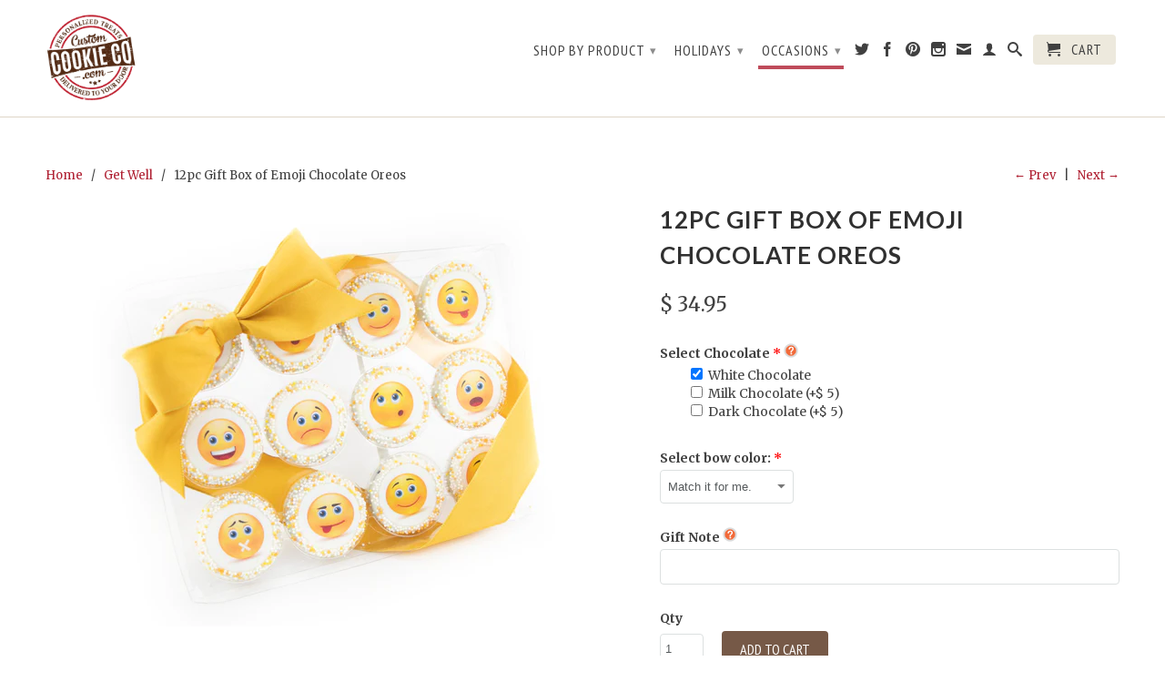

--- FILE ---
content_type: text/html; charset=utf-8
request_url: https://thecustomcookiecompany.com/collections/get-well-1/products/12pc-gift-box-of-emoji-chocolate-oreos
body_size: 19866
content:
<!DOCTYPE html>
<!--[if lt IE 7 ]><html class="ie ie6" lang="en"> <![endif]-->
<!--[if IE 7 ]><html class="ie ie7" lang="en"> <![endif]-->
<!--[if IE 8 ]><html class="ie ie8" lang="en"> <![endif]-->
<!--[if IE 9 ]><html class="ie ie9" lang="en"> <![endif]-->
<!--[if (gte IE 10)|!(IE)]><!--><html lang="en"> <!--<![endif]-->
  <head>
    <!-- Google tag (gtag.js) -->
<script async src="https://www.googletagmanager.com/gtag/js?id=G-HQD13GKJZP"></script>
<script>
  window.dataLayer = window.dataLayer || [];
  function gtag(){dataLayer.push(arguments);}
  gtag('js', new Date());

  gtag('config', 'G-HQD13GKJZP');
</script>
    
    <!-- "snippets/SEOMetaManager.liquid" was not rendered, the associated app was uninstalled -->

    <meta charset="utf-8">
    <meta http-equiv="cleartype" content="on">
    <meta name="robots" content="index,follow">
    
      
           
   

    <!-- Custom Fonts -->
    
      <link href="//fonts.googleapis.com/css?family=.|Lato:light,normal,bold|Lato:light,normal,bold|PT+Sans+Narrow:light,normal,bold|Merriweather:light,normal,bold" rel="stylesheet" type="text/css" />
    

    

<meta name="author" content="Custom Cookie Co.">
<meta property="og:url" content="https://thecustomcookiecompany.com/products/12pc-gift-box-of-emoji-chocolate-oreos">
<meta property="og:site_name" content="Custom Cookie Co.">


  <meta property="og:type" content="product">
  <meta property="og:title" content="12pc Gift Box of Emoji Chocolate Oreos">
  
    <meta property="og:image" content="http://thecustomcookiecompany.com/cdn/shop/products/NewProduct-48_grande.png?v=1601476740">
    <meta property="og:image:secure_url" content="https://thecustomcookiecompany.com/cdn/shop/products/NewProduct-48_grande.png?v=1601476740">
  
  <meta property="og:price:amount" content="34.95">
  <meta property="og:price:currency" content="USD">
  
    
    


  <meta property="og:description" content="Each Logo/Photo Oreo cookie is dipped in delicious white chocolate, then we add your company&#39;s logo and finally each treat is decorated with matching sprinkles.">




  <meta name="twitter:site" content="@CustomCookieCom">

<meta name="twitter:card" content="summary">

  <meta name="twitter:title" content="12pc Gift Box of Emoji Chocolate Oreos">
  <meta name="twitter:description" content="These are the perfect sweet gift to bring a smile to your favorite persons face!  Our silly Emoji Oreos are dipped in delicious Ghirardelli white chocolate and decorated with matching sprinkles.  This is the perfect quarentine gift to send someone some sweet smiles!
 






">
  <meta name="twitter:image" content="https://thecustomcookiecompany.com/cdn/shop/products/NewProduct-48_medium.png?v=1601476740">
  <meta name="twitter:image:width" content="240">
  <meta name="twitter:image:height" content="240">


    
      <link rel="prev" href="/collections/get-well-1/products/emoji-chocolate-oreos-12-pcs">
    
    
      <link rel="next" href="/collections/get-well-1/products/smiley-face-chocolate-oreos-12-pcs">
    

    <!-- Mobile Specific Metas -->
    <meta name="HandheldFriendly" content="True">
    <meta name="MobileOptimized" content="320">
    <meta name="viewport" content="width=device-width, initial-scale=1, maximum-scale=1"> 

    <!-- Stylesheets for Retina 3.2 -->
    <link href="//thecustomcookiecompany.com/cdn/shop/t/45/assets/styles.scss.css?v=161313085566998859661762996448" rel="stylesheet" type="text/css" media="all" />
    <!--[if lte IE 9]>
      <link href="//thecustomcookiecompany.com/cdn/shop/t/45/assets/ie.css?v=16370617434440559491564857013" rel="stylesheet" type="text/css" media="all" />
    <![endif]-->

    <link rel="shortcut icon" type="image/x-icon" href="//thecustomcookiecompany.com/cdn/shop/t/45/assets/favicon.png?v=108593557645810604731572453559">
    <link rel="canonical" href="https://thecustomcookiecompany.com/products/12pc-gift-box-of-emoji-chocolate-oreos" />
 
    

    <script src="//thecustomcookiecompany.com/cdn/shop/t/45/assets/app.js?v=120746576850984485971687791031" type="text/javascript"></script>
    
    <script src="//thecustomcookiecompany.com/cdn/shopifycloud/storefront/assets/themes_support/option_selection-b017cd28.js" type="text/javascript"></script>        
    <script>window.performance && window.performance.mark && window.performance.mark('shopify.content_for_header.start');</script><meta name="google-site-verification" content="61XjLpHkEHJ486HXdvnY_fJbUnHx5L537apqLB0jY48">
<meta id="shopify-digital-wallet" name="shopify-digital-wallet" content="/7471269/digital_wallets/dialog">
<meta name="shopify-checkout-api-token" content="2bb3f7c24077d013a804b89601b3d39a">
<meta id="in-context-paypal-metadata" data-shop-id="7471269" data-venmo-supported="true" data-environment="production" data-locale="en_US" data-paypal-v4="true" data-currency="USD">
<link rel="alternate" type="application/json+oembed" href="https://thecustomcookiecompany.com/products/12pc-gift-box-of-emoji-chocolate-oreos.oembed">
<script async="async" src="/checkouts/internal/preloads.js?locale=en-US"></script>
<link rel="preconnect" href="https://shop.app" crossorigin="anonymous">
<script async="async" src="https://shop.app/checkouts/internal/preloads.js?locale=en-US&shop_id=7471269" crossorigin="anonymous"></script>
<script id="apple-pay-shop-capabilities" type="application/json">{"shopId":7471269,"countryCode":"US","currencyCode":"USD","merchantCapabilities":["supports3DS"],"merchantId":"gid:\/\/shopify\/Shop\/7471269","merchantName":"Custom Cookie Co.","requiredBillingContactFields":["postalAddress","email","phone"],"requiredShippingContactFields":["postalAddress","email","phone"],"shippingType":"shipping","supportedNetworks":["visa","masterCard","amex","discover","elo","jcb"],"total":{"type":"pending","label":"Custom Cookie Co.","amount":"1.00"},"shopifyPaymentsEnabled":true,"supportsSubscriptions":true}</script>
<script id="shopify-features" type="application/json">{"accessToken":"2bb3f7c24077d013a804b89601b3d39a","betas":["rich-media-storefront-analytics"],"domain":"thecustomcookiecompany.com","predictiveSearch":true,"shopId":7471269,"locale":"en"}</script>
<script>var Shopify = Shopify || {};
Shopify.shop = "cookie-hq.myshopify.com";
Shopify.locale = "en";
Shopify.currency = {"active":"USD","rate":"1.0"};
Shopify.country = "US";
Shopify.theme = {"name":"Main Website","id":73310961775,"schema_name":null,"schema_version":null,"theme_store_id":601,"role":"main"};
Shopify.theme.handle = "null";
Shopify.theme.style = {"id":null,"handle":null};
Shopify.cdnHost = "thecustomcookiecompany.com/cdn";
Shopify.routes = Shopify.routes || {};
Shopify.routes.root = "/";</script>
<script type="module">!function(o){(o.Shopify=o.Shopify||{}).modules=!0}(window);</script>
<script>!function(o){function n(){var o=[];function n(){o.push(Array.prototype.slice.apply(arguments))}return n.q=o,n}var t=o.Shopify=o.Shopify||{};t.loadFeatures=n(),t.autoloadFeatures=n()}(window);</script>
<script>
  window.ShopifyPay = window.ShopifyPay || {};
  window.ShopifyPay.apiHost = "shop.app\/pay";
  window.ShopifyPay.redirectState = null;
</script>
<script id="shop-js-analytics" type="application/json">{"pageType":"product"}</script>
<script defer="defer" async type="module" src="//thecustomcookiecompany.com/cdn/shopifycloud/shop-js/modules/v2/client.init-shop-cart-sync_BApSsMSl.en.esm.js"></script>
<script defer="defer" async type="module" src="//thecustomcookiecompany.com/cdn/shopifycloud/shop-js/modules/v2/chunk.common_CBoos6YZ.esm.js"></script>
<script type="module">
  await import("//thecustomcookiecompany.com/cdn/shopifycloud/shop-js/modules/v2/client.init-shop-cart-sync_BApSsMSl.en.esm.js");
await import("//thecustomcookiecompany.com/cdn/shopifycloud/shop-js/modules/v2/chunk.common_CBoos6YZ.esm.js");

  window.Shopify.SignInWithShop?.initShopCartSync?.({"fedCMEnabled":true,"windoidEnabled":true});

</script>
<script>
  window.Shopify = window.Shopify || {};
  if (!window.Shopify.featureAssets) window.Shopify.featureAssets = {};
  window.Shopify.featureAssets['shop-js'] = {"shop-cart-sync":["modules/v2/client.shop-cart-sync_DJczDl9f.en.esm.js","modules/v2/chunk.common_CBoos6YZ.esm.js"],"init-fed-cm":["modules/v2/client.init-fed-cm_BzwGC0Wi.en.esm.js","modules/v2/chunk.common_CBoos6YZ.esm.js"],"init-windoid":["modules/v2/client.init-windoid_BS26ThXS.en.esm.js","modules/v2/chunk.common_CBoos6YZ.esm.js"],"shop-cash-offers":["modules/v2/client.shop-cash-offers_DthCPNIO.en.esm.js","modules/v2/chunk.common_CBoos6YZ.esm.js","modules/v2/chunk.modal_Bu1hFZFC.esm.js"],"shop-button":["modules/v2/client.shop-button_D_JX508o.en.esm.js","modules/v2/chunk.common_CBoos6YZ.esm.js"],"init-shop-email-lookup-coordinator":["modules/v2/client.init-shop-email-lookup-coordinator_DFwWcvrS.en.esm.js","modules/v2/chunk.common_CBoos6YZ.esm.js"],"shop-toast-manager":["modules/v2/client.shop-toast-manager_tEhgP2F9.en.esm.js","modules/v2/chunk.common_CBoos6YZ.esm.js"],"shop-login-button":["modules/v2/client.shop-login-button_DwLgFT0K.en.esm.js","modules/v2/chunk.common_CBoos6YZ.esm.js","modules/v2/chunk.modal_Bu1hFZFC.esm.js"],"avatar":["modules/v2/client.avatar_BTnouDA3.en.esm.js"],"init-shop-cart-sync":["modules/v2/client.init-shop-cart-sync_BApSsMSl.en.esm.js","modules/v2/chunk.common_CBoos6YZ.esm.js"],"pay-button":["modules/v2/client.pay-button_BuNmcIr_.en.esm.js","modules/v2/chunk.common_CBoos6YZ.esm.js"],"init-shop-for-new-customer-accounts":["modules/v2/client.init-shop-for-new-customer-accounts_DrjXSI53.en.esm.js","modules/v2/client.shop-login-button_DwLgFT0K.en.esm.js","modules/v2/chunk.common_CBoos6YZ.esm.js","modules/v2/chunk.modal_Bu1hFZFC.esm.js"],"init-customer-accounts-sign-up":["modules/v2/client.init-customer-accounts-sign-up_TlVCiykN.en.esm.js","modules/v2/client.shop-login-button_DwLgFT0K.en.esm.js","modules/v2/chunk.common_CBoos6YZ.esm.js","modules/v2/chunk.modal_Bu1hFZFC.esm.js"],"shop-follow-button":["modules/v2/client.shop-follow-button_C5D3XtBb.en.esm.js","modules/v2/chunk.common_CBoos6YZ.esm.js","modules/v2/chunk.modal_Bu1hFZFC.esm.js"],"checkout-modal":["modules/v2/client.checkout-modal_8TC_1FUY.en.esm.js","modules/v2/chunk.common_CBoos6YZ.esm.js","modules/v2/chunk.modal_Bu1hFZFC.esm.js"],"init-customer-accounts":["modules/v2/client.init-customer-accounts_C0Oh2ljF.en.esm.js","modules/v2/client.shop-login-button_DwLgFT0K.en.esm.js","modules/v2/chunk.common_CBoos6YZ.esm.js","modules/v2/chunk.modal_Bu1hFZFC.esm.js"],"lead-capture":["modules/v2/client.lead-capture_Cq0gfm7I.en.esm.js","modules/v2/chunk.common_CBoos6YZ.esm.js","modules/v2/chunk.modal_Bu1hFZFC.esm.js"],"shop-login":["modules/v2/client.shop-login_BmtnoEUo.en.esm.js","modules/v2/chunk.common_CBoos6YZ.esm.js","modules/v2/chunk.modal_Bu1hFZFC.esm.js"],"payment-terms":["modules/v2/client.payment-terms_BHOWV7U_.en.esm.js","modules/v2/chunk.common_CBoos6YZ.esm.js","modules/v2/chunk.modal_Bu1hFZFC.esm.js"]};
</script>
<script>(function() {
  var isLoaded = false;
  function asyncLoad() {
    if (isLoaded) return;
    isLoaded = true;
    var urls = ["\/\/d1liekpayvooaz.cloudfront.net\/apps\/customizery\/customizery.js?shop=cookie-hq.myshopify.com","\/\/d1liekpayvooaz.cloudfront.net\/apps\/uploadery\/uploadery.js?shop=cookie-hq.myshopify.com","https:\/\/files-shpf.mageworx.com\/productoptions\/source.js?mw_productoptions_t=1719262524\u0026shop=cookie-hq.myshopify.com","https:\/\/cdn-stamped-io.azureedge.net\/files\/shopify.v2.min.js?shop=cookie-hq.myshopify.com","https:\/\/js.smile.io\/v1\/smile-shopify.js?shop=cookie-hq.myshopify.com","\/\/www.powr.io\/powr.js?powr-token=cookie-hq.myshopify.com\u0026external-type=shopify\u0026shop=cookie-hq.myshopify.com","https:\/\/cdn.nfcube.com\/instafeed-42db992d3063e8c4e328522a4ec93736.js?shop=cookie-hq.myshopify.com","https:\/\/cdn.hextom.com\/js\/quickannouncementbar.js?shop=cookie-hq.myshopify.com"];
    for (var i = 0; i < urls.length; i++) {
      var s = document.createElement('script');
      s.type = 'text/javascript';
      s.async = true;
      s.src = urls[i];
      var x = document.getElementsByTagName('script')[0];
      x.parentNode.insertBefore(s, x);
    }
  };
  if(window.attachEvent) {
    window.attachEvent('onload', asyncLoad);
  } else {
    window.addEventListener('load', asyncLoad, false);
  }
})();</script>
<script id="__st">var __st={"a":7471269,"offset":-18000,"reqid":"8303586e-6895-4dce-aed9-4ff6a810dfa0-1768884484","pageurl":"thecustomcookiecompany.com\/collections\/get-well-1\/products\/12pc-gift-box-of-emoji-chocolate-oreos","u":"1e54dfc39096","p":"product","rtyp":"product","rid":4570056589423};</script>
<script>window.ShopifyPaypalV4VisibilityTracking = true;</script>
<script id="captcha-bootstrap">!function(){'use strict';const t='contact',e='account',n='new_comment',o=[[t,t],['blogs',n],['comments',n],[t,'customer']],c=[[e,'customer_login'],[e,'guest_login'],[e,'recover_customer_password'],[e,'create_customer']],r=t=>t.map((([t,e])=>`form[action*='/${t}']:not([data-nocaptcha='true']) input[name='form_type'][value='${e}']`)).join(','),a=t=>()=>t?[...document.querySelectorAll(t)].map((t=>t.form)):[];function s(){const t=[...o],e=r(t);return a(e)}const i='password',u='form_key',d=['recaptcha-v3-token','g-recaptcha-response','h-captcha-response',i],f=()=>{try{return window.sessionStorage}catch{return}},m='__shopify_v',_=t=>t.elements[u];function p(t,e,n=!1){try{const o=window.sessionStorage,c=JSON.parse(o.getItem(e)),{data:r}=function(t){const{data:e,action:n}=t;return t[m]||n?{data:e,action:n}:{data:t,action:n}}(c);for(const[e,n]of Object.entries(r))t.elements[e]&&(t.elements[e].value=n);n&&o.removeItem(e)}catch(o){console.error('form repopulation failed',{error:o})}}const l='form_type',E='cptcha';function T(t){t.dataset[E]=!0}const w=window,h=w.document,L='Shopify',v='ce_forms',y='captcha';let A=!1;((t,e)=>{const n=(g='f06e6c50-85a8-45c8-87d0-21a2b65856fe',I='https://cdn.shopify.com/shopifycloud/storefront-forms-hcaptcha/ce_storefront_forms_captcha_hcaptcha.v1.5.2.iife.js',D={infoText:'Protected by hCaptcha',privacyText:'Privacy',termsText:'Terms'},(t,e,n)=>{const o=w[L][v],c=o.bindForm;if(c)return c(t,g,e,D).then(n);var r;o.q.push([[t,g,e,D],n]),r=I,A||(h.body.append(Object.assign(h.createElement('script'),{id:'captcha-provider',async:!0,src:r})),A=!0)});var g,I,D;w[L]=w[L]||{},w[L][v]=w[L][v]||{},w[L][v].q=[],w[L][y]=w[L][y]||{},w[L][y].protect=function(t,e){n(t,void 0,e),T(t)},Object.freeze(w[L][y]),function(t,e,n,w,h,L){const[v,y,A,g]=function(t,e,n){const i=e?o:[],u=t?c:[],d=[...i,...u],f=r(d),m=r(i),_=r(d.filter((([t,e])=>n.includes(e))));return[a(f),a(m),a(_),s()]}(w,h,L),I=t=>{const e=t.target;return e instanceof HTMLFormElement?e:e&&e.form},D=t=>v().includes(t);t.addEventListener('submit',(t=>{const e=I(t);if(!e)return;const n=D(e)&&!e.dataset.hcaptchaBound&&!e.dataset.recaptchaBound,o=_(e),c=g().includes(e)&&(!o||!o.value);(n||c)&&t.preventDefault(),c&&!n&&(function(t){try{if(!f())return;!function(t){const e=f();if(!e)return;const n=_(t);if(!n)return;const o=n.value;o&&e.removeItem(o)}(t);const e=Array.from(Array(32),(()=>Math.random().toString(36)[2])).join('');!function(t,e){_(t)||t.append(Object.assign(document.createElement('input'),{type:'hidden',name:u})),t.elements[u].value=e}(t,e),function(t,e){const n=f();if(!n)return;const o=[...t.querySelectorAll(`input[type='${i}']`)].map((({name:t})=>t)),c=[...d,...o],r={};for(const[a,s]of new FormData(t).entries())c.includes(a)||(r[a]=s);n.setItem(e,JSON.stringify({[m]:1,action:t.action,data:r}))}(t,e)}catch(e){console.error('failed to persist form',e)}}(e),e.submit())}));const S=(t,e)=>{t&&!t.dataset[E]&&(n(t,e.some((e=>e===t))),T(t))};for(const o of['focusin','change'])t.addEventListener(o,(t=>{const e=I(t);D(e)&&S(e,y())}));const B=e.get('form_key'),M=e.get(l),P=B&&M;t.addEventListener('DOMContentLoaded',(()=>{const t=y();if(P)for(const e of t)e.elements[l].value===M&&p(e,B);[...new Set([...A(),...v().filter((t=>'true'===t.dataset.shopifyCaptcha))])].forEach((e=>S(e,t)))}))}(h,new URLSearchParams(w.location.search),n,t,e,['guest_login'])})(!0,!0)}();</script>
<script integrity="sha256-4kQ18oKyAcykRKYeNunJcIwy7WH5gtpwJnB7kiuLZ1E=" data-source-attribution="shopify.loadfeatures" defer="defer" src="//thecustomcookiecompany.com/cdn/shopifycloud/storefront/assets/storefront/load_feature-a0a9edcb.js" crossorigin="anonymous"></script>
<script crossorigin="anonymous" defer="defer" src="//thecustomcookiecompany.com/cdn/shopifycloud/storefront/assets/shopify_pay/storefront-65b4c6d7.js?v=20250812"></script>
<script data-source-attribution="shopify.dynamic_checkout.dynamic.init">var Shopify=Shopify||{};Shopify.PaymentButton=Shopify.PaymentButton||{isStorefrontPortableWallets:!0,init:function(){window.Shopify.PaymentButton.init=function(){};var t=document.createElement("script");t.src="https://thecustomcookiecompany.com/cdn/shopifycloud/portable-wallets/latest/portable-wallets.en.js",t.type="module",document.head.appendChild(t)}};
</script>
<script data-source-attribution="shopify.dynamic_checkout.buyer_consent">
  function portableWalletsHideBuyerConsent(e){var t=document.getElementById("shopify-buyer-consent"),n=document.getElementById("shopify-subscription-policy-button");t&&n&&(t.classList.add("hidden"),t.setAttribute("aria-hidden","true"),n.removeEventListener("click",e))}function portableWalletsShowBuyerConsent(e){var t=document.getElementById("shopify-buyer-consent"),n=document.getElementById("shopify-subscription-policy-button");t&&n&&(t.classList.remove("hidden"),t.removeAttribute("aria-hidden"),n.addEventListener("click",e))}window.Shopify?.PaymentButton&&(window.Shopify.PaymentButton.hideBuyerConsent=portableWalletsHideBuyerConsent,window.Shopify.PaymentButton.showBuyerConsent=portableWalletsShowBuyerConsent);
</script>
<script data-source-attribution="shopify.dynamic_checkout.cart.bootstrap">document.addEventListener("DOMContentLoaded",(function(){function t(){return document.querySelector("shopify-accelerated-checkout-cart, shopify-accelerated-checkout")}if(t())Shopify.PaymentButton.init();else{new MutationObserver((function(e,n){t()&&(Shopify.PaymentButton.init(),n.disconnect())})).observe(document.body,{childList:!0,subtree:!0})}}));
</script>
<link id="shopify-accelerated-checkout-styles" rel="stylesheet" media="screen" href="https://thecustomcookiecompany.com/cdn/shopifycloud/portable-wallets/latest/accelerated-checkout-backwards-compat.css" crossorigin="anonymous">
<style id="shopify-accelerated-checkout-cart">
        #shopify-buyer-consent {
  margin-top: 1em;
  display: inline-block;
  width: 100%;
}

#shopify-buyer-consent.hidden {
  display: none;
}

#shopify-subscription-policy-button {
  background: none;
  border: none;
  padding: 0;
  text-decoration: underline;
  font-size: inherit;
  cursor: pointer;
}

#shopify-subscription-policy-button::before {
  box-shadow: none;
}

      </style>

<script>window.performance && window.performance.mark && window.performance.mark('shopify.content_for_header.end');</script>
    
    <!-- Infinite Options and Uploadery -->
    <script>
      window.Shoppad = window.Shoppad || {},
        window.Shoppad.apps = window.Shoppad.apps || {},
        window.Shoppad.apps.infiniteoptions = window.Shoppad.apps.infiniteoptions || {},
        window.Shoppad.apps.infiniteoptions.submitPriceModCartAnyways = true;
    </script>
    <script src='//d1liekpayvooaz.cloudfront.net/apps/customizery/customizery.js?shop=cookie-hq.myshopify.com'></script>
    <script src='//d1liekpayvooaz.cloudfront.net/apps/uploadery/uploadery.js?shop=cookie-hq.myshopify.com'></script>
<!-- BEGIN app block: shopify://apps/minmaxify-order-limits/blocks/app-embed-block/3acfba32-89f3-4377-ae20-cbb9abc48475 --><script type="text/javascript" src="https://limits.minmaxify.com/cookie-hq.myshopify.com?v=139a&r=20251113012718"></script>

<!-- END app block --><script src="https://cdn.shopify.com/extensions/019bc2d0-0f91-74d4-a43b-076b6407206d/quick-announcement-bar-prod-97/assets/quickannouncementbar.js" type="text/javascript" defer="defer"></script>
<link href="https://monorail-edge.shopifysvc.com" rel="dns-prefetch">
<script>(function(){if ("sendBeacon" in navigator && "performance" in window) {try {var session_token_from_headers = performance.getEntriesByType('navigation')[0].serverTiming.find(x => x.name == '_s').description;} catch {var session_token_from_headers = undefined;}var session_cookie_matches = document.cookie.match(/_shopify_s=([^;]*)/);var session_token_from_cookie = session_cookie_matches && session_cookie_matches.length === 2 ? session_cookie_matches[1] : "";var session_token = session_token_from_headers || session_token_from_cookie || "";function handle_abandonment_event(e) {var entries = performance.getEntries().filter(function(entry) {return /monorail-edge.shopifysvc.com/.test(entry.name);});if (!window.abandonment_tracked && entries.length === 0) {window.abandonment_tracked = true;var currentMs = Date.now();var navigation_start = performance.timing.navigationStart;var payload = {shop_id: 7471269,url: window.location.href,navigation_start,duration: currentMs - navigation_start,session_token,page_type: "product"};window.navigator.sendBeacon("https://monorail-edge.shopifysvc.com/v1/produce", JSON.stringify({schema_id: "online_store_buyer_site_abandonment/1.1",payload: payload,metadata: {event_created_at_ms: currentMs,event_sent_at_ms: currentMs}}));}}window.addEventListener('pagehide', handle_abandonment_event);}}());</script>
<script id="web-pixels-manager-setup">(function e(e,d,r,n,o){if(void 0===o&&(o={}),!Boolean(null===(a=null===(i=window.Shopify)||void 0===i?void 0:i.analytics)||void 0===a?void 0:a.replayQueue)){var i,a;window.Shopify=window.Shopify||{};var t=window.Shopify;t.analytics=t.analytics||{};var s=t.analytics;s.replayQueue=[],s.publish=function(e,d,r){return s.replayQueue.push([e,d,r]),!0};try{self.performance.mark("wpm:start")}catch(e){}var l=function(){var e={modern:/Edge?\/(1{2}[4-9]|1[2-9]\d|[2-9]\d{2}|\d{4,})\.\d+(\.\d+|)|Firefox\/(1{2}[4-9]|1[2-9]\d|[2-9]\d{2}|\d{4,})\.\d+(\.\d+|)|Chrom(ium|e)\/(9{2}|\d{3,})\.\d+(\.\d+|)|(Maci|X1{2}).+ Version\/(15\.\d+|(1[6-9]|[2-9]\d|\d{3,})\.\d+)([,.]\d+|)( \(\w+\)|)( Mobile\/\w+|) Safari\/|Chrome.+OPR\/(9{2}|\d{3,})\.\d+\.\d+|(CPU[ +]OS|iPhone[ +]OS|CPU[ +]iPhone|CPU IPhone OS|CPU iPad OS)[ +]+(15[._]\d+|(1[6-9]|[2-9]\d|\d{3,})[._]\d+)([._]\d+|)|Android:?[ /-](13[3-9]|1[4-9]\d|[2-9]\d{2}|\d{4,})(\.\d+|)(\.\d+|)|Android.+Firefox\/(13[5-9]|1[4-9]\d|[2-9]\d{2}|\d{4,})\.\d+(\.\d+|)|Android.+Chrom(ium|e)\/(13[3-9]|1[4-9]\d|[2-9]\d{2}|\d{4,})\.\d+(\.\d+|)|SamsungBrowser\/([2-9]\d|\d{3,})\.\d+/,legacy:/Edge?\/(1[6-9]|[2-9]\d|\d{3,})\.\d+(\.\d+|)|Firefox\/(5[4-9]|[6-9]\d|\d{3,})\.\d+(\.\d+|)|Chrom(ium|e)\/(5[1-9]|[6-9]\d|\d{3,})\.\d+(\.\d+|)([\d.]+$|.*Safari\/(?![\d.]+ Edge\/[\d.]+$))|(Maci|X1{2}).+ Version\/(10\.\d+|(1[1-9]|[2-9]\d|\d{3,})\.\d+)([,.]\d+|)( \(\w+\)|)( Mobile\/\w+|) Safari\/|Chrome.+OPR\/(3[89]|[4-9]\d|\d{3,})\.\d+\.\d+|(CPU[ +]OS|iPhone[ +]OS|CPU[ +]iPhone|CPU IPhone OS|CPU iPad OS)[ +]+(10[._]\d+|(1[1-9]|[2-9]\d|\d{3,})[._]\d+)([._]\d+|)|Android:?[ /-](13[3-9]|1[4-9]\d|[2-9]\d{2}|\d{4,})(\.\d+|)(\.\d+|)|Mobile Safari.+OPR\/([89]\d|\d{3,})\.\d+\.\d+|Android.+Firefox\/(13[5-9]|1[4-9]\d|[2-9]\d{2}|\d{4,})\.\d+(\.\d+|)|Android.+Chrom(ium|e)\/(13[3-9]|1[4-9]\d|[2-9]\d{2}|\d{4,})\.\d+(\.\d+|)|Android.+(UC? ?Browser|UCWEB|U3)[ /]?(15\.([5-9]|\d{2,})|(1[6-9]|[2-9]\d|\d{3,})\.\d+)\.\d+|SamsungBrowser\/(5\.\d+|([6-9]|\d{2,})\.\d+)|Android.+MQ{2}Browser\/(14(\.(9|\d{2,})|)|(1[5-9]|[2-9]\d|\d{3,})(\.\d+|))(\.\d+|)|K[Aa][Ii]OS\/(3\.\d+|([4-9]|\d{2,})\.\d+)(\.\d+|)/},d=e.modern,r=e.legacy,n=navigator.userAgent;return n.match(d)?"modern":n.match(r)?"legacy":"unknown"}(),u="modern"===l?"modern":"legacy",c=(null!=n?n:{modern:"",legacy:""})[u],f=function(e){return[e.baseUrl,"/wpm","/b",e.hashVersion,"modern"===e.buildTarget?"m":"l",".js"].join("")}({baseUrl:d,hashVersion:r,buildTarget:u}),m=function(e){var d=e.version,r=e.bundleTarget,n=e.surface,o=e.pageUrl,i=e.monorailEndpoint;return{emit:function(e){var a=e.status,t=e.errorMsg,s=(new Date).getTime(),l=JSON.stringify({metadata:{event_sent_at_ms:s},events:[{schema_id:"web_pixels_manager_load/3.1",payload:{version:d,bundle_target:r,page_url:o,status:a,surface:n,error_msg:t},metadata:{event_created_at_ms:s}}]});if(!i)return console&&console.warn&&console.warn("[Web Pixels Manager] No Monorail endpoint provided, skipping logging."),!1;try{return self.navigator.sendBeacon.bind(self.navigator)(i,l)}catch(e){}var u=new XMLHttpRequest;try{return u.open("POST",i,!0),u.setRequestHeader("Content-Type","text/plain"),u.send(l),!0}catch(e){return console&&console.warn&&console.warn("[Web Pixels Manager] Got an unhandled error while logging to Monorail."),!1}}}}({version:r,bundleTarget:l,surface:e.surface,pageUrl:self.location.href,monorailEndpoint:e.monorailEndpoint});try{o.browserTarget=l,function(e){var d=e.src,r=e.async,n=void 0===r||r,o=e.onload,i=e.onerror,a=e.sri,t=e.scriptDataAttributes,s=void 0===t?{}:t,l=document.createElement("script"),u=document.querySelector("head"),c=document.querySelector("body");if(l.async=n,l.src=d,a&&(l.integrity=a,l.crossOrigin="anonymous"),s)for(var f in s)if(Object.prototype.hasOwnProperty.call(s,f))try{l.dataset[f]=s[f]}catch(e){}if(o&&l.addEventListener("load",o),i&&l.addEventListener("error",i),u)u.appendChild(l);else{if(!c)throw new Error("Did not find a head or body element to append the script");c.appendChild(l)}}({src:f,async:!0,onload:function(){if(!function(){var e,d;return Boolean(null===(d=null===(e=window.Shopify)||void 0===e?void 0:e.analytics)||void 0===d?void 0:d.initialized)}()){var d=window.webPixelsManager.init(e)||void 0;if(d){var r=window.Shopify.analytics;r.replayQueue.forEach((function(e){var r=e[0],n=e[1],o=e[2];d.publishCustomEvent(r,n,o)})),r.replayQueue=[],r.publish=d.publishCustomEvent,r.visitor=d.visitor,r.initialized=!0}}},onerror:function(){return m.emit({status:"failed",errorMsg:"".concat(f," has failed to load")})},sri:function(e){var d=/^sha384-[A-Za-z0-9+/=]+$/;return"string"==typeof e&&d.test(e)}(c)?c:"",scriptDataAttributes:o}),m.emit({status:"loading"})}catch(e){m.emit({status:"failed",errorMsg:(null==e?void 0:e.message)||"Unknown error"})}}})({shopId: 7471269,storefrontBaseUrl: "https://thecustomcookiecompany.com",extensionsBaseUrl: "https://extensions.shopifycdn.com/cdn/shopifycloud/web-pixels-manager",monorailEndpoint: "https://monorail-edge.shopifysvc.com/unstable/produce_batch",surface: "storefront-renderer",enabledBetaFlags: ["2dca8a86"],webPixelsConfigList: [{"id":"828768572","configuration":"{\"config\":\"{\\\"pixel_id\\\":\\\"G-HQD13GKJZP\\\",\\\"target_country\\\":\\\"US\\\",\\\"gtag_events\\\":[{\\\"type\\\":\\\"begin_checkout\\\",\\\"action_label\\\":[\\\"G-HQD13GKJZP\\\",\\\"AW-927381744\\\/mJo5CLWt0Y8aEPDxmroD\\\"]},{\\\"type\\\":\\\"search\\\",\\\"action_label\\\":[\\\"G-HQD13GKJZP\\\",\\\"AW-927381744\\\/wGtcCK-t0Y8aEPDxmroD\\\"]},{\\\"type\\\":\\\"view_item\\\",\\\"action_label\\\":[\\\"G-HQD13GKJZP\\\",\\\"AW-927381744\\\/SE9OCKyt0Y8aEPDxmroD\\\",\\\"MC-SZ2LFMLWL7\\\"]},{\\\"type\\\":\\\"purchase\\\",\\\"action_label\\\":[\\\"G-HQD13GKJZP\\\",\\\"AW-927381744\\\/NQeYCK6s0Y8aEPDxmroD\\\",\\\"MC-SZ2LFMLWL7\\\"]},{\\\"type\\\":\\\"page_view\\\",\\\"action_label\\\":[\\\"G-HQD13GKJZP\\\",\\\"AW-927381744\\\/z4w1CKmt0Y8aEPDxmroD\\\",\\\"MC-SZ2LFMLWL7\\\"]},{\\\"type\\\":\\\"add_payment_info\\\",\\\"action_label\\\":[\\\"G-HQD13GKJZP\\\",\\\"AW-927381744\\\/b_YlCPSt0Y8aEPDxmroD\\\"]},{\\\"type\\\":\\\"add_to_cart\\\",\\\"action_label\\\":[\\\"G-HQD13GKJZP\\\",\\\"AW-927381744\\\/GQp7CLKt0Y8aEPDxmroD\\\"]}],\\\"enable_monitoring_mode\\\":false}\"}","eventPayloadVersion":"v1","runtimeContext":"OPEN","scriptVersion":"b2a88bafab3e21179ed38636efcd8a93","type":"APP","apiClientId":1780363,"privacyPurposes":[],"dataSharingAdjustments":{"protectedCustomerApprovalScopes":["read_customer_address","read_customer_email","read_customer_name","read_customer_personal_data","read_customer_phone"]}},{"id":"165478716","configuration":"{\"tagID\":\"2613025627476\"}","eventPayloadVersion":"v1","runtimeContext":"STRICT","scriptVersion":"18031546ee651571ed29edbe71a3550b","type":"APP","apiClientId":3009811,"privacyPurposes":["ANALYTICS","MARKETING","SALE_OF_DATA"],"dataSharingAdjustments":{"protectedCustomerApprovalScopes":["read_customer_address","read_customer_email","read_customer_name","read_customer_personal_data","read_customer_phone"]}},{"id":"shopify-app-pixel","configuration":"{}","eventPayloadVersion":"v1","runtimeContext":"STRICT","scriptVersion":"0450","apiClientId":"shopify-pixel","type":"APP","privacyPurposes":["ANALYTICS","MARKETING"]},{"id":"shopify-custom-pixel","eventPayloadVersion":"v1","runtimeContext":"LAX","scriptVersion":"0450","apiClientId":"shopify-pixel","type":"CUSTOM","privacyPurposes":["ANALYTICS","MARKETING"]}],isMerchantRequest: false,initData: {"shop":{"name":"Custom Cookie Co.","paymentSettings":{"currencyCode":"USD"},"myshopifyDomain":"cookie-hq.myshopify.com","countryCode":"US","storefrontUrl":"https:\/\/thecustomcookiecompany.com"},"customer":null,"cart":null,"checkout":null,"productVariants":[{"price":{"amount":34.95,"currencyCode":"USD"},"product":{"title":"12pc Gift Box of Emoji Chocolate Oreos","vendor":"The Custom Cookie Company","id":"4570056589423","untranslatedTitle":"12pc Gift Box of Emoji Chocolate Oreos","url":"\/products\/12pc-gift-box-of-emoji-chocolate-oreos","type":"Oreos"},"id":"32101365547119","image":{"src":"\/\/thecustomcookiecompany.com\/cdn\/shop\/products\/NewProduct-48.png?v=1601476740"},"sku":"","title":"Default Title","untranslatedTitle":"Default Title"}],"purchasingCompany":null},},"https://thecustomcookiecompany.com/cdn","fcfee988w5aeb613cpc8e4bc33m6693e112",{"modern":"","legacy":""},{"shopId":"7471269","storefrontBaseUrl":"https:\/\/thecustomcookiecompany.com","extensionBaseUrl":"https:\/\/extensions.shopifycdn.com\/cdn\/shopifycloud\/web-pixels-manager","surface":"storefront-renderer","enabledBetaFlags":"[\"2dca8a86\"]","isMerchantRequest":"false","hashVersion":"fcfee988w5aeb613cpc8e4bc33m6693e112","publish":"custom","events":"[[\"page_viewed\",{}],[\"product_viewed\",{\"productVariant\":{\"price\":{\"amount\":34.95,\"currencyCode\":\"USD\"},\"product\":{\"title\":\"12pc Gift Box of Emoji Chocolate Oreos\",\"vendor\":\"The Custom Cookie Company\",\"id\":\"4570056589423\",\"untranslatedTitle\":\"12pc Gift Box of Emoji Chocolate Oreos\",\"url\":\"\/products\/12pc-gift-box-of-emoji-chocolate-oreos\",\"type\":\"Oreos\"},\"id\":\"32101365547119\",\"image\":{\"src\":\"\/\/thecustomcookiecompany.com\/cdn\/shop\/products\/NewProduct-48.png?v=1601476740\"},\"sku\":\"\",\"title\":\"Default Title\",\"untranslatedTitle\":\"Default Title\"}}]]"});</script><script>
  window.ShopifyAnalytics = window.ShopifyAnalytics || {};
  window.ShopifyAnalytics.meta = window.ShopifyAnalytics.meta || {};
  window.ShopifyAnalytics.meta.currency = 'USD';
  var meta = {"product":{"id":4570056589423,"gid":"gid:\/\/shopify\/Product\/4570056589423","vendor":"The Custom Cookie Company","type":"Oreos","handle":"12pc-gift-box-of-emoji-chocolate-oreos","variants":[{"id":32101365547119,"price":3495,"name":"12pc Gift Box of Emoji Chocolate Oreos","public_title":null,"sku":""}],"remote":false},"page":{"pageType":"product","resourceType":"product","resourceId":4570056589423,"requestId":"8303586e-6895-4dce-aed9-4ff6a810dfa0-1768884484"}};
  for (var attr in meta) {
    window.ShopifyAnalytics.meta[attr] = meta[attr];
  }
</script>
<script class="analytics">
  (function () {
    var customDocumentWrite = function(content) {
      var jquery = null;

      if (window.jQuery) {
        jquery = window.jQuery;
      } else if (window.Checkout && window.Checkout.$) {
        jquery = window.Checkout.$;
      }

      if (jquery) {
        jquery('body').append(content);
      }
    };

    var hasLoggedConversion = function(token) {
      if (token) {
        return document.cookie.indexOf('loggedConversion=' + token) !== -1;
      }
      return false;
    }

    var setCookieIfConversion = function(token) {
      if (token) {
        var twoMonthsFromNow = new Date(Date.now());
        twoMonthsFromNow.setMonth(twoMonthsFromNow.getMonth() + 2);

        document.cookie = 'loggedConversion=' + token + '; expires=' + twoMonthsFromNow;
      }
    }

    var trekkie = window.ShopifyAnalytics.lib = window.trekkie = window.trekkie || [];
    if (trekkie.integrations) {
      return;
    }
    trekkie.methods = [
      'identify',
      'page',
      'ready',
      'track',
      'trackForm',
      'trackLink'
    ];
    trekkie.factory = function(method) {
      return function() {
        var args = Array.prototype.slice.call(arguments);
        args.unshift(method);
        trekkie.push(args);
        return trekkie;
      };
    };
    for (var i = 0; i < trekkie.methods.length; i++) {
      var key = trekkie.methods[i];
      trekkie[key] = trekkie.factory(key);
    }
    trekkie.load = function(config) {
      trekkie.config = config || {};
      trekkie.config.initialDocumentCookie = document.cookie;
      var first = document.getElementsByTagName('script')[0];
      var script = document.createElement('script');
      script.type = 'text/javascript';
      script.onerror = function(e) {
        var scriptFallback = document.createElement('script');
        scriptFallback.type = 'text/javascript';
        scriptFallback.onerror = function(error) {
                var Monorail = {
      produce: function produce(monorailDomain, schemaId, payload) {
        var currentMs = new Date().getTime();
        var event = {
          schema_id: schemaId,
          payload: payload,
          metadata: {
            event_created_at_ms: currentMs,
            event_sent_at_ms: currentMs
          }
        };
        return Monorail.sendRequest("https://" + monorailDomain + "/v1/produce", JSON.stringify(event));
      },
      sendRequest: function sendRequest(endpointUrl, payload) {
        // Try the sendBeacon API
        if (window && window.navigator && typeof window.navigator.sendBeacon === 'function' && typeof window.Blob === 'function' && !Monorail.isIos12()) {
          var blobData = new window.Blob([payload], {
            type: 'text/plain'
          });

          if (window.navigator.sendBeacon(endpointUrl, blobData)) {
            return true;
          } // sendBeacon was not successful

        } // XHR beacon

        var xhr = new XMLHttpRequest();

        try {
          xhr.open('POST', endpointUrl);
          xhr.setRequestHeader('Content-Type', 'text/plain');
          xhr.send(payload);
        } catch (e) {
          console.log(e);
        }

        return false;
      },
      isIos12: function isIos12() {
        return window.navigator.userAgent.lastIndexOf('iPhone; CPU iPhone OS 12_') !== -1 || window.navigator.userAgent.lastIndexOf('iPad; CPU OS 12_') !== -1;
      }
    };
    Monorail.produce('monorail-edge.shopifysvc.com',
      'trekkie_storefront_load_errors/1.1',
      {shop_id: 7471269,
      theme_id: 73310961775,
      app_name: "storefront",
      context_url: window.location.href,
      source_url: "//thecustomcookiecompany.com/cdn/s/trekkie.storefront.cd680fe47e6c39ca5d5df5f0a32d569bc48c0f27.min.js"});

        };
        scriptFallback.async = true;
        scriptFallback.src = '//thecustomcookiecompany.com/cdn/s/trekkie.storefront.cd680fe47e6c39ca5d5df5f0a32d569bc48c0f27.min.js';
        first.parentNode.insertBefore(scriptFallback, first);
      };
      script.async = true;
      script.src = '//thecustomcookiecompany.com/cdn/s/trekkie.storefront.cd680fe47e6c39ca5d5df5f0a32d569bc48c0f27.min.js';
      first.parentNode.insertBefore(script, first);
    };
    trekkie.load(
      {"Trekkie":{"appName":"storefront","development":false,"defaultAttributes":{"shopId":7471269,"isMerchantRequest":null,"themeId":73310961775,"themeCityHash":"1412925184466896350","contentLanguage":"en","currency":"USD","eventMetadataId":"59de989d-472b-46c8-83ed-85632fa99969"},"isServerSideCookieWritingEnabled":true,"monorailRegion":"shop_domain","enabledBetaFlags":["65f19447"]},"Session Attribution":{},"S2S":{"facebookCapiEnabled":false,"source":"trekkie-storefront-renderer","apiClientId":580111}}
    );

    var loaded = false;
    trekkie.ready(function() {
      if (loaded) return;
      loaded = true;

      window.ShopifyAnalytics.lib = window.trekkie;

      var originalDocumentWrite = document.write;
      document.write = customDocumentWrite;
      try { window.ShopifyAnalytics.merchantGoogleAnalytics.call(this); } catch(error) {};
      document.write = originalDocumentWrite;

      window.ShopifyAnalytics.lib.page(null,{"pageType":"product","resourceType":"product","resourceId":4570056589423,"requestId":"8303586e-6895-4dce-aed9-4ff6a810dfa0-1768884484","shopifyEmitted":true});

      var match = window.location.pathname.match(/checkouts\/(.+)\/(thank_you|post_purchase)/)
      var token = match? match[1]: undefined;
      if (!hasLoggedConversion(token)) {
        setCookieIfConversion(token);
        window.ShopifyAnalytics.lib.track("Viewed Product",{"currency":"USD","variantId":32101365547119,"productId":4570056589423,"productGid":"gid:\/\/shopify\/Product\/4570056589423","name":"12pc Gift Box of Emoji Chocolate Oreos","price":"34.95","sku":"","brand":"The Custom Cookie Company","variant":null,"category":"Oreos","nonInteraction":true,"remote":false},undefined,undefined,{"shopifyEmitted":true});
      window.ShopifyAnalytics.lib.track("monorail:\/\/trekkie_storefront_viewed_product\/1.1",{"currency":"USD","variantId":32101365547119,"productId":4570056589423,"productGid":"gid:\/\/shopify\/Product\/4570056589423","name":"12pc Gift Box of Emoji Chocolate Oreos","price":"34.95","sku":"","brand":"The Custom Cookie Company","variant":null,"category":"Oreos","nonInteraction":true,"remote":false,"referer":"https:\/\/thecustomcookiecompany.com\/collections\/get-well-1\/products\/12pc-gift-box-of-emoji-chocolate-oreos"});
      }
    });


        var eventsListenerScript = document.createElement('script');
        eventsListenerScript.async = true;
        eventsListenerScript.src = "//thecustomcookiecompany.com/cdn/shopifycloud/storefront/assets/shop_events_listener-3da45d37.js";
        document.getElementsByTagName('head')[0].appendChild(eventsListenerScript);

})();</script>
  <script>
  if (!window.ga || (window.ga && typeof window.ga !== 'function')) {
    window.ga = function ga() {
      (window.ga.q = window.ga.q || []).push(arguments);
      if (window.Shopify && window.Shopify.analytics && typeof window.Shopify.analytics.publish === 'function') {
        window.Shopify.analytics.publish("ga_stub_called", {}, {sendTo: "google_osp_migration"});
      }
      console.error("Shopify's Google Analytics stub called with:", Array.from(arguments), "\nSee https://help.shopify.com/manual/promoting-marketing/pixels/pixel-migration#google for more information.");
    };
    if (window.Shopify && window.Shopify.analytics && typeof window.Shopify.analytics.publish === 'function') {
      window.Shopify.analytics.publish("ga_stub_initialized", {}, {sendTo: "google_osp_migration"});
    }
  }
</script>
<script
  defer
  src="https://thecustomcookiecompany.com/cdn/shopifycloud/perf-kit/shopify-perf-kit-3.0.4.min.js"
  data-application="storefront-renderer"
  data-shop-id="7471269"
  data-render-region="gcp-us-central1"
  data-page-type="product"
  data-theme-instance-id="73310961775"
  data-theme-name=""
  data-theme-version=""
  data-monorail-region="shop_domain"
  data-resource-timing-sampling-rate="10"
  data-shs="true"
  data-shs-beacon="true"
  data-shs-export-with-fetch="true"
  data-shs-logs-sample-rate="1"
  data-shs-beacon-endpoint="https://thecustomcookiecompany.com/api/collect"
></script>
</head>
  <body class="product">
    <div id="content_wrapper">
      <div id="header" class="mm-fixed-top">
        <a href="#nav" class="icon-menu"> <span>Menu</span></a>
        <a href="#cart" class="icon-cart right"> <span>Cart</span></a>
      </div>
      
      <div class="hidden">
        <div id="nav">
          <ul>
            
              
                <li ><a href="/pages/shop-by-product">Shop by Product</a>
                  <ul>
                    
                      
                        <li ><a href="/collections/oreos">Oreos®, Graham Crackers & Nutter Butters</a></li>
                      
                    
                      
                        <li ><a href="/collections/brownies-chocolates-and-biscotti">Brownies, Chocolates & Biscotti</a></li>
                      
                    
                      
                        <li ><a href="/collections/cookies">Baked Cookies</a></li>
                      
                    
                      
                        <li ><a href="/collections/gift-baskets">Gift Baskets</a></li>
                      
                    
                      
                        <li ><a href="/collections/pretzels-and-popcorn">Pretzels, Popcorn & Nuts</a></li>
                      
                    
                      
                        <li ><a href="/collections/rice-krispies-treats-and-marshmallows">Rice Krispies® Treats </a></li>
                      
                    
                      
                        <li ><a href="/collections/fortune-cookies">Fortune Cookies</a></li>
                      
                    
                  </ul>
                </li>
              
            
              
                <li ><a href="/pages/copy-of-shop-by-product">Holidays</a>
                  <ul>
                    
                      
                        <li ><a href="/collections/valentines-day">Valentine's Day</a></li>
                      
                    
                      
                        <li ><a href="/">Easter</a></li>
                      
                    
                      
                        <li ><a href="/collections/mothers-day">Mother's Day</a></li>
                      
                    
                      
                        <li ><a href="/collections/fathers-day">Father's Day</a></li>
                      
                    
                      
                        <li ><a href="/">4th of July</a></li>
                      
                    
                      
                        <li ><a href="/collections/halloween">Halloween</a></li>
                      
                    
                      
                        <li ><a href="/collections/thanksgiving">Thanksgiving</a></li>
                      
                    
                      
                        <li ><a href="/collections/christmas-collection">Christmas</a></li>
                      
                    
                  </ul>
                </li>
              
            
              
                <li ><a href="/pages/occasions">Occasions</a>
                  <ul>
                    
                      
                        <li ><a href="/collections/birthdays">Birthdays</a></li>
                      
                    
                      
                        <li ><a href="/collections/anniversary">Anniversary</a></li>
                      
                    
                      
                        <li ><a href="/collections/babies-and-children">Babies & Children</a></li>
                      
                    
                      
                        <li ><a href="/collections/business-gifting">Business Gifting</a></li>
                      
                    
                      
                        <li ><a href="/collections/congratulations">Congratulations</a></li>
                      
                    
                      
                        <li class="Selected"><a href="/collections/get-well-1">Get Well</a></li>
                      
                    
                      
                        <li ><a href="/collections/love-romance">Love & Romance</a></li>
                      
                    
                      
                        <li ><a href="/collections/party-favors">Party Favors</a></li>
                      
                    
                      
                        <li ><a href="/collections/pink-ribbon-support">Pink Ribbon Support</a></li>
                      
                    
                      
                        <li ><a href="/collections/sports-treats">Sports Treats</a></li>
                      
                    
                      
                        <li ><a href="/collections/sympathy">Sympathy</a></li>
                      
                    
                      
                        <li ><a href="/collections/teacher-appreciation">Teacher Appreciation</a></li>
                      
                    
                      
                        <li ><a href="/collections/wedding">Wedding</a></li>
                      
                    
                  </ul>
                </li>
              
            
            
              
                <li>
                  <a href="/account/login" id="customer_login_link">My Account</a>
                </li>
              
            
          </ul>
        </div> 
          
        <form action="/checkout" method="post" id="cart">
          <ul data-money-format="$ {{amount}}" data-shop-currency="USD" data-shop-name="Custom Cookie Co.">
            <li class="mm-subtitle"><a class="mm-subclose continue" href="#cart">Continue Shopping</a></li>

            
              <li class="mm-label empty_cart"><a href="/cart">Your Cart is Empty</a></li>
            
          </ul>
        </form>
      </div>

      <div class="header  header_bar">
        

        <div class="container"> 
          <div class="four columns logo">
            <a href="https://thecustomcookiecompany.com" title="Custom Cookie Co.">
              
                <img src="//thecustomcookiecompany.com/cdn/shop/t/45/assets/logo.png?v=155250116150945183661572453902" alt="Custom Cookie Co." data-src="//thecustomcookiecompany.com/cdn/shop/t/45/assets/logo.png?v=155250116150945183661572453902" data-src-home="//thecustomcookiecompany.com/cdn/shop/t/45/assets/logo_home.png?v=155250116150945183661572876696" />
              
            </a>
          </div>

          <div class="twelve columns nav mobile_hidden">
            <ul class="menu">
              
                

                  
                  
                  
                  

                  <li><a href="/pages/shop-by-product" class="sub-menu  ">Shop by Product                     
                    <span class="arrow">▾</span></a> 
                    <div class="dropdown ">
                      <ul>
                        
                        
                        
                          
                          <li><a href="/collections/oreos">Oreos®, Graham Crackers & Nutter Butters</a></li>
                          

                          
                        
                          
                          <li><a href="/collections/brownies-chocolates-and-biscotti">Brownies, Chocolates & Biscotti</a></li>
                          

                          
                        
                          
                          <li><a href="/collections/cookies">Baked Cookies</a></li>
                          

                          
                        
                          
                          <li><a href="/collections/gift-baskets">Gift Baskets</a></li>
                          

                          
                        
                          
                          <li><a href="/collections/pretzels-and-popcorn">Pretzels, Popcorn & Nuts</a></li>
                          

                          
                        
                          
                          <li><a href="/collections/rice-krispies-treats-and-marshmallows">Rice Krispies® Treats </a></li>
                          

                          
                        
                          
                          <li><a href="/collections/fortune-cookies">Fortune Cookies</a></li>
                          

                          
                        
                      </ul>
                    </div>
                  </li>
                
              
                

                  
                  
                  
                  

                  <li><a href="/pages/copy-of-shop-by-product" class="sub-menu  ">Holidays                     
                    <span class="arrow">▾</span></a> 
                    <div class="dropdown ">
                      <ul>
                        
                        
                        
                          
                          <li><a href="/collections/valentines-day">Valentine's Day</a></li>
                          

                          
                        
                          
                          <li><a href="/">Easter</a></li>
                          

                          
                        
                          
                          <li><a href="/collections/mothers-day">Mother's Day</a></li>
                          

                          
                        
                          
                          <li><a href="/collections/fathers-day">Father's Day</a></li>
                          

                          
                        
                          
                          <li><a href="/">4th of July</a></li>
                          

                          
                        
                          
                          <li><a href="/collections/halloween">Halloween</a></li>
                          

                          
                        
                          
                          <li><a href="/collections/thanksgiving">Thanksgiving</a></li>
                          

                          
                        
                          
                          <li><a href="/collections/christmas-collection">Christmas</a></li>
                          

                          
                        
                      </ul>
                    </div>
                  </li>
                
              
                

                  
                  
                  
                  

                  <li><a href="/pages/occasions" class="sub-menu  active">Occasions                     
                    <span class="arrow">▾</span></a> 
                    <div class="dropdown dropdown-wide">
                      <ul>
                        
                        
                        
                          
                          <li><a href="/collections/birthdays">Birthdays</a></li>
                          

                          
                        
                          
                          <li><a href="/collections/anniversary">Anniversary</a></li>
                          

                          
                        
                          
                          <li><a href="/collections/babies-and-children">Babies & Children</a></li>
                          

                          
                        
                          
                          <li><a href="/collections/business-gifting">Business Gifting</a></li>
                          

                          
                        
                          
                          <li><a href="/collections/congratulations">Congratulations</a></li>
                          

                          
                        
                          
                          <li><a href="/collections/get-well-1">Get Well</a></li>
                          

                          
                        
                          
                          <li><a href="/collections/love-romance">Love & Romance</a></li>
                          

                          
                        
                          
                          <li><a href="/collections/party-favors">Party Favors</a></li>
                          

                          
                        
                          
                          <li><a href="/collections/pink-ribbon-support">Pink Ribbon Support</a></li>
                          

                          
                        
                          
                          <li><a href="/collections/sports-treats">Sports Treats</a></li>
                          

                          
                            
                            </ul>
                            <ul>
                          
                        
                          
                          <li><a href="/collections/sympathy">Sympathy</a></li>
                          

                          
                        
                          
                          <li><a href="/collections/teacher-appreciation">Teacher Appreciation</a></li>
                          

                          
                        
                          
                          <li><a href="/collections/wedding">Wedding</a></li>
                          

                          
                        
                      </ul>
                    </div>
                  </li>
                
              
            
              
                
                  <li><a href="https://twitter.com/customcookiecom" title="Custom Cookie Co. on Twitter" rel="me" target="_blank" class="icon-twitter"></a></li>
                
                
                
                  <li><a href="https://www.facebook.com/TheCustomCookieCo" title="Custom Cookie Co. on Facebook" rel="me" target="_blank" class="icon-facebook"></a></li>
                
                
                
                
                

                
                
                
                  <li><a href="https://www.pinterest.com/EdibleGiftsPlus/" title="Custom Cookie Co. on Pinterest" rel="me" target="_blank" class="icon-pinterest"></a></li>
                
                
                
                
                
                
                

                
                  <li><a href="https://www.instagram.com/thecustomcookieco/" title="Custom Cookie Co. on Instagram" rel="me" target="_blank" class="icon-instagram"></a></li>
                

                
                  <li><a href="mailto:info@thecustomcookiecompany.com" title="Email Custom Cookie Co." target="_blank" class="icon-mail"></a></li>
                
              
              
                <li>
                  <a href="/account" title="My Account " class="icon-user"></a>
                </li>
              
              
                <li>
                  <a href="/search" title="Search" class="icon-search" id="search-toggle"></a>
                </li>
              
              
              <li>
                <a href="#cart" class="icon-cart cart-button"> <span>Cart</span></a>
              </li>
            </ul>
          </div>
        </div>
      </div>


      
        <div class="container main content"> 
      

      

      
        <div class="sixteen columns">
  <div class="clearfix breadcrumb">
    <div class="right mobile_hidden">
      
        
        <a href="/collections/get-well-1/products/emoji-chocolate-oreos-12-pcs" title="">&larr; Prev</a>
        &nbsp; | &nbsp;
      

      
        
        <a href="/collections/get-well-1/products/smiley-face-chocolate-oreos-12-pcs" title="">Next &rarr;</a>
      
    </div>

    
      <div class="breadcrumb_text" itemscope itemtype="http://schema.org/BreadcrumbList">
        <span itemprop="itemListElement" itemscope itemtype="http://schema.org/ListItem"><a href="https://thecustomcookiecompany.com" title="Custom Cookie Co." itemprop="item"><span itemprop="name">Home</span></a></span> 
        &nbsp; / &nbsp;
        <span itemprop="itemListElement" itemscope itemtype="http://schema.org/ListItem">
          
            <a href="/collections/get-well-1" title="Get Well" itemprop="item"><span itemprop="name">Get Well</span></a>
          
        </span>
        &nbsp; / &nbsp;
        12pc Gift Box of Emoji Chocolate Oreos
      </div>
    
  </div>
</div>


  <div class="sixteen columns">
    <div class="product-4570056589423">


	<div class="section product_section clearfix" itemscope itemtype="http://schema.org/Product">
	  
  	              
       <div class="nine columns alpha">
         

<div class="flexslider product_gallery product_slider" id="product-4570056589423-gallery">
  <ul class="slides">
    
      <li data-thumb="//thecustomcookiecompany.com/cdn/shop/products/NewProduct-48_grande.png?v=1601476740" data-title="12pc Gift Box of Emoji Chocolate Oreos">
        
          <a href="//thecustomcookiecompany.com/cdn/shop/products/NewProduct-48.png?v=1601476740" class="fancybox" rel="group" data-fancybox-group="4570056589423" title="12pc Gift Box of Emoji Chocolate Oreos">
            <img src="//thecustomcookiecompany.com/cdn/shop/t/45/assets/loader.gif?v=38408244440897529091564856994" data-src="//thecustomcookiecompany.com/cdn/shop/products/NewProduct-48_grande.png?v=1601476740" data-src-retina="//thecustomcookiecompany.com/cdn/shop/products/NewProduct-48_1024x1024.png?v=1601476740" alt="12pc Gift Box of Emoji Chocolate Oreos" data-index="0" data-image-id="14607311437935" data-cloudzoom="zoomImage: '//thecustomcookiecompany.com/cdn/shop/products/NewProduct-48.png?v=1601476740', tintColor: '#ffffff', zoomPosition: 'inside', zoomOffsetX: 0, touchStartDelay: 250" class="cloudzoom featured_image" />
          </a>
        
      </li>
    
  </ul>
</div>
        </div>
     

     <div class="seven columns omega">
       
      
      
       <h1 class="product_name" itemprop="name">12pc Gift Box of Emoji Chocolate Oreos</h1>
       

      

      
        <p class="modal_price" itemprop="offers" itemscope itemtype="http://schema.org/Offer">
          <meta itemprop="priceCurrency" content="USD" />
          <meta itemprop="seller" content="Custom Cookie Co." />
          <meta itemprop="availability" content="in_stock" />
          <meta itemprop="itemCondition" content="New" />

          <span class="sold_out"></span>
          <span id="ProductPrice" itemprop="price" content="34.95" class="">
            <span class="current_price">
              
                 
                  $ 34.95 
                
              
            </span>
          </span>
          <span class="was_price">
          
          </span>
        </p>
        
          
  <div class="notify_form notify-form-4570056589423" id="notify-form-4570056589423" style="display:none">
    <p class="message"></p>
    <form method="post" action="/contact#contact_form" id="contact_form" accept-charset="UTF-8" class="contact-form"><input type="hidden" name="form_type" value="contact" /><input type="hidden" name="utf8" value="✓" />
      
        <p>
          <label for="contact[email]">Notify me when this product is available:</label>
          
          
            <input required type="email" class="notify_email" name="contact[email]" id="contact[email]" placeholder="Enter your email address..." value="" />
          
          
          <input type="hidden" name="contact[body]" class="notify_form_message" data-body="Please notify me when 12pc Gift Box of Emoji Chocolate Oreos becomes available - https://thecustomcookiecompany.com/products/12pc-gift-box-of-emoji-chocolate-oreos" value="Please notify me when 12pc Gift Box of Emoji Chocolate Oreos becomes available - https://thecustomcookiecompany.com/products/12pc-gift-box-of-emoji-chocolate-oreos" />
          <input class="action_button" type="submit" value="Send" style="margin-bottom:0px" />    
        </p>
      
    </form>
  </div>

      

      

      
        
  

  <form action="/cart/add" method="post" enctype="multipart/form-data" class="clearfix product_form" data-money-format="$ {{amount}}" data-shop-currency="USD" id="product-form-4570056589423">
    <span class="mw-product-options"></span>
    
    
    
      <input type="hidden" name="id" value="32101365547119" />
    

    

    <div id="infiniteoptions-container"></div>
    <div id="uploadery-container"></div>
    
    
      <div class="left">
        <label for="quantity">Qty</label>
        <input type="number" min="1" size="2" class="quantity" name="quantity" id="quantity" value="1"  />
      </div>
    
    <div class="purchase clearfix inline_purchase">
      

      
      <button id="AddToCart" type="submit" name="add" class="action_button add_to_cart" data-label="Add to Cart"><span class="text">Add to Cart</span></button>
    </div>  
  </form>

  


<!-- Infinite Options app by ShopPad -->
<script>

// OPTION 4
// Change the 'Characters remaining' text AND the the error messages
window.Shoppad = window.Shoppad || {},     
window.Shoppad.apps = window.Shoppad.apps || {},     
window.Shoppad.apps.infiniteoptions = window.Shoppad.apps.infiniteoptions || {},     
window.Shoppad.apps.infiniteoptions.strings = {
  charactersRemaining: 'Characters remaining',
  errorMessages: {
    forTextInputs: "Please add your personalized text before adding this item to cart.",
    forNumberInputs: "Please enter a custom quantity.",
    forCheckboxes: "Please select your options before adding this item to cart",
    forMinimumValues: "Please select at least %valuesmin options before adding this item to cart",
    forDropdowns: "Please select an option before adding this item to cart"
  }
};
</script>
        

      
        
         <div class="description" itemprop="description">
          <p>These are the perfect sweet gift to bring a smile to your favorite persons face!  Our silly Emoji Oreos are dipped in delicious <span data-mce-fragment="1">Ghirardelli </span>white chocolate and decorated with matching sprinkles.  This is the perfect quarentine gift to send someone some sweet smiles!<br></p>
<p> </p>
<p style="text-align: center;"><br></p>
<ul></ul>
<style><!--
.tb_button {padding:1px;cursor:pointer;border-right: 1px solid #8b8b8b;border-left: 1px solid #FFF;border-bottom: 1px solid #fff;}.tb_button.hover {borer:2px outset #def; background-color: #f8f8f8 !important;}.ws_toolbar {z-index:100000} .ws_toolbar .ws_tb_btn {cursor:pointer;border:1px solid #555;padding:3px}   .tb_highlight{background-color:yellow} .tb_hide {visibility:hidden} .ws_toolbar img {padding:2px;margin:0px}
--></style>
<style><!--
.tb_button {padding:1px;cursor:pointer;border-right: 1px solid #8b8b8b;border-left: 1px solid #FFF;border-bottom: 1px solid #fff;}.tb_button.hover {borer:2px outset #def; background-color: #f8f8f8 !important;}.ws_toolbar {z-index:100000} .ws_toolbar .ws_tb_btn {cursor:pointer;border:1px solid #555;padding:3px}   .tb_highlight{background-color:yellow} .tb_hide {visibility:hidden} .ws_toolbar img {padding:2px;margin:0px}
--></style>
<style><!--
.tb_button {padding:1px;cursor:pointer;border-right: 1px solid #8b8b8b;border-left: 1px solid #FFF;border-bottom: 1px solid #fff;}.tb_button.hover {borer:2px outset #def; background-color: #f8f8f8 !important;}.ws_toolbar {z-index:100000} .ws_toolbar .ws_tb_btn {cursor:pointer;border:1px solid #555;padding:3px}   .tb_highlight{background-color:yellow} .tb_hide {visibility:hidden} .ws_toolbar img {padding:2px;margin:0px}
--></style>
<style><!--
.tb_button {padding:1px;cursor:pointer;border-right: 1px solid #8b8b8b;border-left: 1px solid #FFF;border-bottom: 1px solid #fff;}.tb_button.hover {borer:2px outset #def; background-color: #f8f8f8 !important;}.ws_toolbar {z-index:100000} .ws_toolbar .ws_tb_btn {cursor:pointer;border:1px solid #555;padding:3px}   .tb_highlight{background-color:yellow} .tb_hide {visibility:hidden} .ws_toolbar img {padding:2px;margin:0px}
--></style>
<style><!--
.tb_button {padding:1px;cursor:pointer;border-right: 1px solid #8b8b8b;border-left: 1px solid #FFF;border-bottom: 1px solid #fff;}.tb_button.hover {borer:2px outset #def; background-color: #f8f8f8 !important;}.ws_toolbar {z-index:100000} .ws_toolbar .ws_tb_btn {cursor:pointer;border:1px solid #555;padding:3px}   .tb_highlight{background-color:yellow} .tb_hide {visibility:hidden} .ws_toolbar img {padding:2px;margin:0px}
--></style>
         </div>
        
      

       <div id="shopify-product-reviews" data-id="4570056589423"><style scoped>.spr-container {
    padding: 24px;
    border-color: #ECECEC;}
  .spr-review, .spr-form {
    border-color: #ECECEC;
  }
</style>

<div class="spr-container">
  <div class="spr-header">
    <h2 class="spr-header-title">Customer Reviews</h2><div class="spr-summary">

        <span class="spr-starrating spr-summary-starrating">
          <i class="spr-icon spr-icon-star"></i><i class="spr-icon spr-icon-star"></i><i class="spr-icon spr-icon-star"></i><i class="spr-icon spr-icon-star"></i><i class="spr-icon spr-icon-star"></i>
        </span>
        <span class="spr-summary-caption"><span class='spr-summary-actions-togglereviews'>Based on 28 reviews</span>
        </span><span class="spr-summary-actions">
        <a href='#' class='spr-summary-actions-newreview' onclick='SPR.toggleForm(5275377735);return false'>Write a review</a>
      </span>
    </div>
  </div>

  <div class="spr-content">
    <div class='spr-form' id='form_5275377735' style='display: none'></div>
    <div class='spr-reviews' id='reviews_5275377735' ></div>
  </div>

</div>
<script type="application/ld+json">
      {
        "@context": "http://schema.org/",
        "@type": "AggregateRating",
        "reviewCount": "28",
        "ratingValue": "5.0",
        "itemReviewed": {
          "@type" : "Product",
          "name" : "Corporate Branded Oreo Cookies - 12 pcs",
          "offers": {
            "@type": "AggregateOffer",
            "lowPrice": "29.95",
            "highPrice": "29.95",
            "priceCurrency": "USD"
          }
        }
      }
</script></div>
       
       
      
       <hr />
      
     
       <div class="meta">
         
           <p>
             <span class="label">Collections:</span> 
             <span>
              
                <a href="/collections/babies-and-children" title="Babies and Children">Babies and Children</a>, 
              
                <a href="/collections/front-page-featured" title="Best Sellers">Best Sellers</a>, 
              
                <a href="/collections/birthdays" title="Birthdays">Birthdays</a>, 
              
                <a href="/collections/frontpage" title="Featured Items">Featured Items</a>, 
              
                <a href="/collections/get-well-1" title="Get Well">Get Well</a>, 
              
                <a href="/collections/all" title="Products">Products</a>, 
              
                <a href="/collections/teacher-appreciation" title="Teacher Appreciation">Teacher Appreciation</a> 
              
            </span>
          </p>
         
       
         
       
        
       </div>

        




  <hr />
  
<span class="social_buttons">
  Share: 

  

  

  <a href="https://twitter.com/intent/tweet?text=Check out 12pc Gift Box of Emoji Chocolate Oreos from @CustomCookieCom: https://thecustomcookiecompany.com/products/12pc-gift-box-of-emoji-chocolate-oreos" target="_blank" class="icon-twitter" title="Share this on Twitter"></a>

  <a href="https://www.facebook.com/sharer/sharer.php?u=https://thecustomcookiecompany.com/products/12pc-gift-box-of-emoji-chocolate-oreos" target="_blank" class="icon-facebook" title="Share this on Facebook"></a>

  
    <a target="_blank" data-pin-do="skipLink" class="icon-pinterest" title="Share this on Pinterest" href="http://pinterest.com/pin/create/button/?url=https://thecustomcookiecompany.com/products/12pc-gift-box-of-emoji-chocolate-oreos&description=12pc Gift Box of Emoji Chocolate Oreos&media=https://thecustomcookiecompany.com/cdn/shop/products/NewProduct-48_grande.png?v=1601476740"></a>
  

  <a target="_blank" class="icon-google-plus" title="Translation missing: en.layout.social_sharing.google_plus_title" href="https://plus.google.com/share?url=https://thecustomcookiecompany.com/products/12pc-gift-box-of-emoji-chocolate-oreos"></a>

  <a href="mailto:?subject=Thought you might like 12pc Gift Box of Emoji Chocolate Oreos&amp;body=Hey, I was browsing Custom Cookie Co. and found 12pc Gift Box of Emoji Chocolate Oreos. I wanted to share it with you.%0D%0A%0D%0Ahttps://thecustomcookiecompany.com/products/12pc-gift-box-of-emoji-chocolate-oreos" target="_blank" class="icon-mail" title="Email this to a friend"></a>
</span>



     
    </div>
    
    
  </div>

  
  </div>

  
    

    

    
      
    
      
        <br class="clear" />
        <br class="clear" />
        <h4 class="title center">Related Items</h4>

        
        
        
        







<div itemtype="http://schema.org/ItemList" class="products">
  
    
      

        
  <div class="four columns alpha thumbnail even" itemprop="itemListElement" itemscope itemtype="http://schema.org/Product">


  
  

  <a href="/collections/get-well-1/products/emoji-chocolate-oreos-12-pcs" itemprop="url">
    <div class="relative product_image">
      <img src="//thecustomcookiecompany.com/cdn/shop/t/45/assets/loader.gif?v=38408244440897529091564856994" data-src="//thecustomcookiecompany.com/cdn/shop/products/NewProduct-15_large.png?v=1601476692" data-src-retina="//thecustomcookiecompany.com/cdn/shop/products/NewProduct-15_grande.png?v=1601476692" alt="Emoji Chocolate Oreos - 12 pcs" />

      
        <span data-fancybox-href="#product-4570056425583" class="quick_shop action_button" data-gallery="product-4570056425583-gallery">
          + Quick Shop
        </span>
      
    </div>

    <div class="info">            
      <span class="title" itemprop="name">Emoji Chocolate Oreos - 12 pcs</span>
      

      
        <span class="price " itemprop="offers" itemscope itemtype="http://schema.org/Offer">
          
            
             
              <span itemprop="price">$ 29.95</span>
            
          
          
        </span>
      
    </div>
    

    
    
    
  </a>
  
</div>


  <div id="product-4570056425583" class="modal product-4570056425583">
    <div class="container section" style="width: inherit">
      
      <div class="eight columns" style="padding-left: 15px">
        

<div class="flexslider product_gallery " id="product-4570056425583-gallery">
  <ul class="slides">
    
      <li data-thumb="//thecustomcookiecompany.com/cdn/shop/products/NewProduct-15_grande.png?v=1601476692" data-title="Emoji Chocolate Oreos - 12 pcs">
        
          <a href="//thecustomcookiecompany.com/cdn/shop/products/NewProduct-15.png?v=1601476692" class="fancybox" rel="group" data-fancybox-group="4570056425583" title="Emoji Chocolate Oreos - 12 pcs">
            <img src="//thecustomcookiecompany.com/cdn/shop/t/45/assets/loader.gif?v=38408244440897529091564856994" data-src="//thecustomcookiecompany.com/cdn/shop/products/NewProduct-15_grande.png?v=1601476692" data-src-retina="//thecustomcookiecompany.com/cdn/shop/products/NewProduct-15_1024x1024.png?v=1601476692" alt="Emoji Chocolate Oreos - 12 pcs" data-index="0" data-image-id="14607309799535" data-cloudzoom="zoomImage: '//thecustomcookiecompany.com/cdn/shop/products/NewProduct-15.png?v=1601476692', tintColor: '#ffffff', zoomPosition: 'inside', zoomOffsetX: 0, touchStartDelay: 250" class="cloudzoom featured_image" />
          </a>
        
      </li>
    
  </ul>
</div>
      </div>
      
      <div class="six columns">
        <h3>Emoji Chocolate Oreos - 12 pcs</h3>
        

        
          <p class="modal_price">
            <span class="sold_out"></span>
            <span class="current_price ">
              
                 
                  $ 29.95 
                
              
            </span>
            <span class="was_price">
              
            </span>
          </p>
        
            
  <div class="notify_form notify-form-4570056425583" id="notify-form-4570056425583" style="display:none">
    <p class="message"></p>
    <form method="post" action="/contact#contact_form" id="contact_form" accept-charset="UTF-8" class="contact-form"><input type="hidden" name="form_type" value="contact" /><input type="hidden" name="utf8" value="✓" />
      
        <p>
          <label for="contact[email]">Notify me when this product is available:</label>
          
          
            <input required type="email" class="notify_email" name="contact[email]" id="contact[email]" placeholder="Enter your email address..." value="" />
          
          
          <input type="hidden" name="contact[body]" class="notify_form_message" data-body="Please notify me when Emoji Chocolate Oreos - 12 pcs becomes available - https://thecustomcookiecompany.com/products/12pc-gift-box-of-emoji-chocolate-oreos" value="Please notify me when Emoji Chocolate Oreos - 12 pcs becomes available - https://thecustomcookiecompany.com/products/12pc-gift-box-of-emoji-chocolate-oreos" />
          <input class="action_button" type="submit" value="Send" style="margin-bottom:0px" />    
        </p>
      
    </form>
  </div>

         

        
        
        
          
  

  <form action="/cart/add" method="post" enctype="multipart/form-data" class="clearfix product_form" data-money-format="$ {{amount}}" data-shop-currency="USD" id="product-form-4570056425583">
    <span class="mw-product-options"></span>
    
    
    
      <input type="hidden" name="id" value="32101364367471" />
    

    

    <div id="infiniteoptions-container"></div>
    <div id="uploadery-container"></div>
    
    
      <div class="left">
        <label for="quantity">Qty</label>
        <input type="number" min="1" size="2" class="quantity" name="quantity" id="quantity" value="1"  />
      </div>
    
    <div class="purchase clearfix inline_purchase">
      

      
      <button id="AddToCart" type="submit" name="add" class="action_button add_to_cart" data-label="Add to Cart"><span class="text">Add to Cart</span></button>
    </div>  
  </form>

  


<!-- Infinite Options app by ShopPad -->
<script>

// OPTION 4
// Change the 'Characters remaining' text AND the the error messages
window.Shoppad = window.Shoppad || {},     
window.Shoppad.apps = window.Shoppad.apps || {},     
window.Shoppad.apps.infiniteoptions = window.Shoppad.apps.infiniteoptions || {},     
window.Shoppad.apps.infiniteoptions.strings = {
  charactersRemaining: 'Characters remaining',
  errorMessages: {
    forTextInputs: "Please add your personalized text before adding this item to cart.",
    forNumberInputs: "Please enter a custom quantity.",
    forCheckboxes: "Please select your options before adding this item to cart",
    forMinimumValues: "Please select at least %valuesmin options before adding this item to cart",
    forDropdowns: "Please select an option before adding this item to cart"
  }
};
</script>
        

        
          <hr />
          
            <p>
              These are the perfect sweet gift to bring a smile to your favorite persons face!  Our silly Emoji Oreos are dipped in delicious Ghirardelli white chocolate and decorated with matching sprinkles.




            </p>
          
          <p>
            <a href="/collections/get-well-1/products/emoji-chocolate-oreos-12-pcs" class="view_product_info" title="Emoji Chocolate Oreos - 12 pcs">View full product details &raquo;</a>
          </p>
        
      </div>
    </div>
  </div>


          
          
        
          
    
  
    
      
    
  
    
      

        
  <div class="four columns  thumbnail odd" itemprop="itemListElement" itemscope itemtype="http://schema.org/Product">


  
  

  <a href="/collections/get-well-1/products/smiley-face-chocolate-oreos-12-pcs" itemprop="url">
    <div class="relative product_image">
      <img src="//thecustomcookiecompany.com/cdn/shop/t/45/assets/loader.gif?v=38408244440897529091564856994" data-src="//thecustomcookiecompany.com/cdn/shop/products/NewProduct-3_large.png?v=1601476554" data-src-retina="//thecustomcookiecompany.com/cdn/shop/products/NewProduct-3_grande.png?v=1601476554" alt="Smiley Face Chocolate Oreos - 12 pcs" />

      
        <span data-fancybox-href="#product-4570055802991" class="quick_shop action_button" data-gallery="product-4570055802991-gallery">
          + Quick Shop
        </span>
      
    </div>

    <div class="info">            
      <span class="title" itemprop="name">Smiley Face Chocolate Oreos - 12 pcs</span>
      

      
        <span class="price " itemprop="offers" itemscope itemtype="http://schema.org/Offer">
          
            
             
              <span itemprop="price">$ 29.95</span>
            
          
          
        </span>
      
    </div>
    

    
    
    
  </a>
  
</div>


  <div id="product-4570055802991" class="modal product-4570055802991">
    <div class="container section" style="width: inherit">
      
      <div class="eight columns" style="padding-left: 15px">
        

<div class="flexslider product_gallery " id="product-4570055802991-gallery">
  <ul class="slides">
    
      <li data-thumb="//thecustomcookiecompany.com/cdn/shop/products/NewProduct-3_grande.png?v=1601476554" data-title="Smiley Face Chocolate Oreos - 12 pcs">
        
          <a href="//thecustomcookiecompany.com/cdn/shop/products/NewProduct-3.png?v=1601476554" class="fancybox" rel="group" data-fancybox-group="4570055802991" title="Smiley Face Chocolate Oreos - 12 pcs">
            <img src="//thecustomcookiecompany.com/cdn/shop/t/45/assets/loader.gif?v=38408244440897529091564856994" data-src="//thecustomcookiecompany.com/cdn/shop/products/NewProduct-3_grande.png?v=1601476554" data-src-retina="//thecustomcookiecompany.com/cdn/shop/products/NewProduct-3_1024x1024.png?v=1601476554" alt="Smiley Face Chocolate Oreos - 12 pcs" data-index="0" data-image-id="14607305408623" data-cloudzoom="zoomImage: '//thecustomcookiecompany.com/cdn/shop/products/NewProduct-3.png?v=1601476554', tintColor: '#ffffff', zoomPosition: 'inside', zoomOffsetX: 0, touchStartDelay: 250" class="cloudzoom featured_image" />
          </a>
        
      </li>
    
  </ul>
</div>
      </div>
      
      <div class="six columns">
        <h3>Smiley Face Chocolate Oreos - 12 pcs</h3>
        

        
          <p class="modal_price">
            <span class="sold_out"></span>
            <span class="current_price ">
              
                 
                  $ 29.95 
                
              
            </span>
            <span class="was_price">
              
            </span>
          </p>
        
            
  <div class="notify_form notify-form-4570055802991" id="notify-form-4570055802991" style="display:none">
    <p class="message"></p>
    <form method="post" action="/contact#contact_form" id="contact_form" accept-charset="UTF-8" class="contact-form"><input type="hidden" name="form_type" value="contact" /><input type="hidden" name="utf8" value="✓" />
      
        <p>
          <label for="contact[email]">Notify me when this product is available:</label>
          
          
            <input required type="email" class="notify_email" name="contact[email]" id="contact[email]" placeholder="Enter your email address..." value="" />
          
          
          <input type="hidden" name="contact[body]" class="notify_form_message" data-body="Please notify me when Smiley Face Chocolate Oreos - 12 pcs becomes available - https://thecustomcookiecompany.com/products/12pc-gift-box-of-emoji-chocolate-oreos" value="Please notify me when Smiley Face Chocolate Oreos - 12 pcs becomes available - https://thecustomcookiecompany.com/products/12pc-gift-box-of-emoji-chocolate-oreos" />
          <input class="action_button" type="submit" value="Send" style="margin-bottom:0px" />    
        </p>
      
    </form>
  </div>

         

        
        
        
          
  

  <form action="/cart/add" method="post" enctype="multipart/form-data" class="clearfix product_form" data-money-format="$ {{amount}}" data-shop-currency="USD" id="product-form-4570055802991">
    <span class="mw-product-options"></span>
    
    
    
      <input type="hidden" name="id" value="32101361975407" />
    

    

    <div id="infiniteoptions-container"></div>
    <div id="uploadery-container"></div>
    
    
      <div class="left">
        <label for="quantity">Qty</label>
        <input type="number" min="1" size="2" class="quantity" name="quantity" id="quantity" value="1"  />
      </div>
    
    <div class="purchase clearfix inline_purchase">
      

      
      <button id="AddToCart" type="submit" name="add" class="action_button add_to_cart" data-label="Add to Cart"><span class="text">Add to Cart</span></button>
    </div>  
  </form>

  


<!-- Infinite Options app by ShopPad -->
<script>

// OPTION 4
// Change the 'Characters remaining' text AND the the error messages
window.Shoppad = window.Shoppad || {},     
window.Shoppad.apps = window.Shoppad.apps || {},     
window.Shoppad.apps.infiniteoptions = window.Shoppad.apps.infiniteoptions || {},     
window.Shoppad.apps.infiniteoptions.strings = {
  charactersRemaining: 'Characters remaining',
  errorMessages: {
    forTextInputs: "Please add your personalized text before adding this item to cart.",
    forNumberInputs: "Please enter a custom quantity.",
    forCheckboxes: "Please select your options before adding this item to cart",
    forMinimumValues: "Please select at least %valuesmin options before adding this item to cart",
    forDropdowns: "Please select an option before adding this item to cart"
  }
};
</script>
        

        
          <hr />
          
            <p>
              These are the perfect sweet gift to bring a smile to your favorite persons face!  Our smiley Oreos are dipped in delicious white chocolate and decorated with matching sprinkles.



            </p>
          
          <p>
            <a href="/collections/get-well-1/products/smiley-face-chocolate-oreos-12-pcs" class="view_product_info" title="Smiley Face Chocolate Oreos - 12 pcs">View full product details &raquo;</a>
          </p>
        
      </div>
    </div>
  </div>


          
          
        
          
    
  
    
      

        
  <div class="four columns  thumbnail even" itemprop="itemListElement" itemscope itemtype="http://schema.org/Product">


  
  

  <a href="/collections/get-well-1/products/6pc-window-box-of-smiley-face-chocolate-oreos" itemprop="url">
    <div class="relative product_image">
      <img src="//thecustomcookiecompany.com/cdn/shop/t/45/assets/loader.gif?v=38408244440897529091564856994" data-src="//thecustomcookiecompany.com/cdn/shop/products/NewProduct-54_large.png?v=1601476840" data-src-retina="//thecustomcookiecompany.com/cdn/shop/products/NewProduct-54_grande.png?v=1601476840" alt="6Pc Window Box of Smiley Face Chocolate Oreos" />

      
        <span data-fancybox-href="#product-4570057113711" class="quick_shop action_button" data-gallery="product-4570057113711-gallery">
          + Quick Shop
        </span>
      
    </div>

    <div class="info">            
      <span class="title" itemprop="name">6Pc Window Box of Smiley Face Chocolate Oreos</span>
      

      
        <span class="price " itemprop="offers" itemscope itemtype="http://schema.org/Offer">
          
            
             
              <span itemprop="price">$ 19.95</span>
            
          
          
        </span>
      
    </div>
    

    
    
    
  </a>
  
</div>


  <div id="product-4570057113711" class="modal product-4570057113711">
    <div class="container section" style="width: inherit">
      
      <div class="eight columns" style="padding-left: 15px">
        

<div class="flexslider product_gallery " id="product-4570057113711-gallery">
  <ul class="slides">
    
      <li data-thumb="//thecustomcookiecompany.com/cdn/shop/products/NewProduct-54_grande.png?v=1601476840" data-title="6Pc Window Box of Smiley Face Chocolate Oreos">
        
          <a href="//thecustomcookiecompany.com/cdn/shop/products/NewProduct-54.png?v=1601476840" class="fancybox" rel="group" data-fancybox-group="4570057113711" title="6Pc Window Box of Smiley Face Chocolate Oreos">
            <img src="//thecustomcookiecompany.com/cdn/shop/t/45/assets/loader.gif?v=38408244440897529091564856994" data-src="//thecustomcookiecompany.com/cdn/shop/products/NewProduct-54_grande.png?v=1601476840" data-src-retina="//thecustomcookiecompany.com/cdn/shop/products/NewProduct-54_1024x1024.png?v=1601476840" alt="6Pc Window Box of Smiley Face Chocolate Oreos" data-index="0" data-image-id="14607315566703" data-cloudzoom="zoomImage: '//thecustomcookiecompany.com/cdn/shop/products/NewProduct-54.png?v=1601476840', tintColor: '#ffffff', zoomPosition: 'inside', zoomOffsetX: 0, touchStartDelay: 250" class="cloudzoom featured_image" />
          </a>
        
      </li>
    
  </ul>
</div>
      </div>
      
      <div class="six columns">
        <h3>6Pc Window Box of Smiley Face Chocolate Oreos</h3>
        

        
          <p class="modal_price">
            <span class="sold_out"></span>
            <span class="current_price ">
              
                 
                  $ 19.95 
                
              
            </span>
            <span class="was_price">
              
            </span>
          </p>
        
            
  <div class="notify_form notify-form-4570057113711" id="notify-form-4570057113711" style="display:none">
    <p class="message"></p>
    <form method="post" action="/contact#contact_form" id="contact_form" accept-charset="UTF-8" class="contact-form"><input type="hidden" name="form_type" value="contact" /><input type="hidden" name="utf8" value="✓" />
      
        <p>
          <label for="contact[email]">Notify me when this product is available:</label>
          
          
            <input required type="email" class="notify_email" name="contact[email]" id="contact[email]" placeholder="Enter your email address..." value="" />
          
          
          <input type="hidden" name="contact[body]" class="notify_form_message" data-body="Please notify me when 6Pc Window Box of Smiley Face Chocolate Oreos becomes available - https://thecustomcookiecompany.com/products/12pc-gift-box-of-emoji-chocolate-oreos" value="Please notify me when 6Pc Window Box of Smiley Face Chocolate Oreos becomes available - https://thecustomcookiecompany.com/products/12pc-gift-box-of-emoji-chocolate-oreos" />
          <input class="action_button" type="submit" value="Send" style="margin-bottom:0px" />    
        </p>
      
    </form>
  </div>

         

        
        
        
          
  

  <form action="/cart/add" method="post" enctype="multipart/form-data" class="clearfix product_form" data-money-format="$ {{amount}}" data-shop-currency="USD" id="product-form-4570057113711">
    <span class="mw-product-options"></span>
    
    
    
      <input type="hidden" name="id" value="32101371576431" />
    

    

    <div id="infiniteoptions-container"></div>
    <div id="uploadery-container"></div>
    
    
      <div class="left">
        <label for="quantity">Qty</label>
        <input type="number" min="1" size="2" class="quantity" name="quantity" id="quantity" value="1"  />
      </div>
    
    <div class="purchase clearfix inline_purchase">
      

      
      <button id="AddToCart" type="submit" name="add" class="action_button add_to_cart" data-label="Add to Cart"><span class="text">Add to Cart</span></button>
    </div>  
  </form>

  


<!-- Infinite Options app by ShopPad -->
<script>

// OPTION 4
// Change the 'Characters remaining' text AND the the error messages
window.Shoppad = window.Shoppad || {},     
window.Shoppad.apps = window.Shoppad.apps || {},     
window.Shoppad.apps.infiniteoptions = window.Shoppad.apps.infiniteoptions || {},     
window.Shoppad.apps.infiniteoptions.strings = {
  charactersRemaining: 'Characters remaining',
  errorMessages: {
    forTextInputs: "Please add your personalized text before adding this item to cart.",
    forNumberInputs: "Please enter a custom quantity.",
    forCheckboxes: "Please select your options before adding this item to cart",
    forMinimumValues: "Please select at least %valuesmin options before adding this item to cart",
    forDropdowns: "Please select an option before adding this item to cart"
  }
};
</script>
        

        
          <hr />
          
            <p>
              These are the perfect sweet gift to bring a smile to your favorite persons face!  Our smiley Oreos are dipped in delicious Ghirardelli white chocolate and decorated with matching sprinkles.



            </p>
          
          <p>
            <a href="/collections/get-well-1/products/6pc-window-box-of-smiley-face-chocolate-oreos" class="view_product_info" title="6Pc Window Box of Smiley Face Chocolate Oreos">View full product details &raquo;</a>
          </p>
        
      </div>
    </div>
  </div>


          
          
        
          
    
  
    
      

        
  <div class="four columns omega thumbnail odd" itemprop="itemListElement" itemscope itemtype="http://schema.org/Product">


  
  

  <a href="/collections/get-well-1/products/box-of-9-chocolate-covered-assorted-oreos" itemprop="url">
    <div class="relative product_image">
      <img src="//thecustomcookiecompany.com/cdn/shop/t/45/assets/loader.gif?v=38408244440897529091564856994" data-src="//thecustomcookiecompany.com/cdn/shop/products/Classic-Assortment-of-Chocolate-Covered-Oreos---Box-of-9-SmallWEB_large.jpg?v=1456830078" data-src-retina="//thecustomcookiecompany.com/cdn/shop/products/Classic-Assortment-of-Chocolate-Covered-Oreos---Box-of-9-SmallWEB_grande.jpg?v=1456830078" alt="Box of 9 Chocolate Covered Assorted Oreos - Cookie HQ" />

      
        <span data-fancybox-href="#product-5389431047" class="quick_shop action_button" data-gallery="product-5389431047-gallery">
          + Quick Shop
        </span>
      
    </div>

    <div class="info">            
      <span class="title" itemprop="name">Box of 9 Chocolate Covered Classic Oreos</span>
      

      
        <span class="price " itemprop="offers" itemscope itemtype="http://schema.org/Offer">
          
            
             
              <span itemprop="price">$ 24.95</span>
            
          
          
        </span>
      
    </div>
    

    
    
    
  </a>
  
</div>


  <div id="product-5389431047" class="modal product-5389431047">
    <div class="container section" style="width: inherit">
      
      <div class="eight columns" style="padding-left: 15px">
        

<div class="flexslider product_gallery " id="product-5389431047-gallery">
  <ul class="slides">
    
      <li data-thumb="//thecustomcookiecompany.com/cdn/shop/products/Classic-Assortment-of-Chocolate-Covered-Oreos---Box-of-9-SmallWEB_grande.jpg?v=1456830078" data-title="Box of 9 Chocolate Covered Assorted Oreos - Cookie HQ">
        
          <a href="//thecustomcookiecompany.com/cdn/shop/products/Classic-Assortment-of-Chocolate-Covered-Oreos---Box-of-9-SmallWEB.jpg?v=1456830078" class="fancybox" rel="group" data-fancybox-group="5389431047" title="Box of 9 Chocolate Covered Assorted Oreos - Cookie HQ">
            <img src="//thecustomcookiecompany.com/cdn/shop/t/45/assets/loader.gif?v=38408244440897529091564856994" data-src="//thecustomcookiecompany.com/cdn/shop/products/Classic-Assortment-of-Chocolate-Covered-Oreos---Box-of-9-SmallWEB_grande.jpg?v=1456830078" data-src-retina="//thecustomcookiecompany.com/cdn/shop/products/Classic-Assortment-of-Chocolate-Covered-Oreos---Box-of-9-SmallWEB_1024x1024.jpg?v=1456830078" alt="Box of 9 Chocolate Covered Assorted Oreos - Cookie HQ" data-index="0" data-image-id="9931199943" data-cloudzoom="zoomImage: '//thecustomcookiecompany.com/cdn/shop/products/Classic-Assortment-of-Chocolate-Covered-Oreos---Box-of-9-SmallWEB.jpg?v=1456830078', tintColor: '#ffffff', zoomPosition: 'inside', zoomOffsetX: 0, touchStartDelay: 250" class="cloudzoom featured_image" />
          </a>
        
      </li>
    
  </ul>
</div>
      </div>
      
      <div class="six columns">
        <h3>Box of 9 Chocolate Covered Classic Oreos</h3>
        

        
          <p class="modal_price">
            <span class="sold_out"></span>
            <span class="current_price ">
              
                 
                  $ 24.95 
                
              
            </span>
            <span class="was_price">
              
            </span>
          </p>
        
            
  <div class="notify_form notify-form-5389431047" id="notify-form-5389431047" style="display:none">
    <p class="message"></p>
    <form method="post" action="/contact#contact_form" id="contact_form" accept-charset="UTF-8" class="contact-form"><input type="hidden" name="form_type" value="contact" /><input type="hidden" name="utf8" value="✓" />
      
        <p>
          <label for="contact[email]">Notify me when this product is available:</label>
          
          
            <input required type="email" class="notify_email" name="contact[email]" id="contact[email]" placeholder="Enter your email address..." value="" />
          
          
          <input type="hidden" name="contact[body]" class="notify_form_message" data-body="Please notify me when Box of 9 Chocolate Covered Classic Oreos becomes available - https://thecustomcookiecompany.com/products/12pc-gift-box-of-emoji-chocolate-oreos" value="Please notify me when Box of 9 Chocolate Covered Classic Oreos becomes available - https://thecustomcookiecompany.com/products/12pc-gift-box-of-emoji-chocolate-oreos" />
          <input class="action_button" type="submit" value="Send" style="margin-bottom:0px" />    
        </p>
      
    </form>
  </div>

         

        
        
        
          
  

  <form action="/cart/add" method="post" enctype="multipart/form-data" class="clearfix product_form" data-money-format="$ {{amount}}" data-shop-currency="USD" id="product-form-5389431047">
    <span class="mw-product-options"></span>
    
    
    
      <input type="hidden" name="id" value="8642237595759" />
    

    

    <div id="infiniteoptions-container"></div>
    <div id="uploadery-container"></div>
    
    
      <div class="left">
        <label for="quantity">Qty</label>
        <input type="number" min="1" size="2" class="quantity" name="quantity" id="quantity" value="1"  />
      </div>
    
    <div class="purchase clearfix inline_purchase">
      

      
      <button id="AddToCart" type="submit" name="add" class="action_button add_to_cart" data-label="Add to Cart"><span class="text">Add to Cart</span></button>
    </div>  
  </form>

  


<!-- Infinite Options app by ShopPad -->
<script>

// OPTION 4
// Change the 'Characters remaining' text AND the the error messages
window.Shoppad = window.Shoppad || {},     
window.Shoppad.apps = window.Shoppad.apps || {},     
window.Shoppad.apps.infiniteoptions = window.Shoppad.apps.infiniteoptions || {},     
window.Shoppad.apps.infiniteoptions.strings = {
  charactersRemaining: 'Characters remaining',
  errorMessages: {
    forTextInputs: "Please add your personalized text before adding this item to cart.",
    forNumberInputs: "Please enter a custom quantity.",
    forCheckboxes: "Please select your options before adding this item to cart",
    forMinimumValues: "Please select at least %valuesmin options before adding this item to cart",
    forDropdowns: "Please select an option before adding this item to cart"
  }
};
</script>
        

        
          <hr />
          
            <p>
              Use our Chocolate Edibles for all your occasions. Great way to say 'Thank You' or as a reward for a "job well done." Each Oreo is dipped in your choice...
            </p>
          
          <p>
            <a href="/collections/get-well-1/products/box-of-9-chocolate-covered-assorted-oreos" class="view_product_info" title="Box of 9 Chocolate Covered Classic Oreos">View full product details &raquo;</a>
          </p>
        
      </div>
    </div>
  </div>


          
          
    <br class="clear product_clear" />

        
          
    
  
</div>
      
    
  
</div> 
      

      </div>
      <div class="sub-footer">
        <div class="container">

          <div class="four columns">
            
              <h6 class="title">Information</h6>
              <ul class="footer_menu">
                
                  <li><a href="/pages/bulk-ordering-drop-shipping" title="Bulk Ordering / Drop Ship">Bulk Ordering / Drop Ship</a></li>
                
                  <li><a href="/pages/about-us" title="About Us">About Us</a></li>
                
                  <li><a href="/pages/shipping-policy" title="Shipping Policy">Shipping Policy</a></li>
                
                  <li><a href="/blogs/news" title="Blog">Blog</a></li>
                
                  <li><a href="/pages/privacy-policy" title="Privacy Policy">Privacy Policy</a></li>
                
                  <li><a href="/pages/terms-and-conditions" title="Terms and Conditions">Terms and Conditions</a></li>
                
                  <li><a href="/pages/ingredients" title="Ingredients">Ingredients</a></li>
                
              </ul>
            
          </div>

          <div class="four columns">
            
          </div>

          <div class="four columns">
            
              <h6 class="title">Contact Us</h6>
              <p>24/7 Email Support:</p>
<p>Info@thecustomcookiecompany.com</p>
            

            
            <ul class="social_icons">
              
                <li><a href="https://twitter.com/customcookiecom" title="Custom Cookie Co. on Twitter" rel="me" target="_blank" class="icon-twitter"></a></li>
              
              
              
                <li><a href="https://www.facebook.com/TheCustomCookieCo" title="Custom Cookie Co. on Facebook" rel="me" target="_blank" class="icon-facebook"></a></li>
              
              
              
              
              

              
              
              
                <li><a href="https://www.pinterest.com/EdibleGiftsPlus/" title="Custom Cookie Co. on Pinterest" rel="me" target="_blank" class="icon-pinterest"></a></li>
              
              
              
              
              
              
              

              
                <li><a href="https://www.instagram.com/thecustomcookieco/" title="Custom Cookie Co. on Instagram" rel="me" target="_blank" class="icon-instagram"></a></li>
              

              
                <li><a href="mailto:info@thecustomcookiecompany.com" title="Email Custom Cookie Co." target="_blank" class="icon-mail"></a></li>
              
            </ul>
            
          </div>

          <div class="four columns">
            <h6 class="title">News &amp; Updates</h6>
            <p>Get sweet news, coupons and business gifting ideas...</p>
            <div class="newsletter ">
  <p class="message"></p>
      
    <form method="post" action="/contact#contact_form" id="contact_form" accept-charset="UTF-8" class="contact-form"><input type="hidden" name="form_type" value="customer" /><input type="hidden" name="utf8" value="✓" />
       
     
       <input type="hidden" name="contact[tags]" value="prospect,newsletter"/>
       <input type="hidden" name="contact[first_name]" value="Newsletter" />
       <input type="hidden" name="contact[last_name]" value="Subscriber" />
       
       <input type="email" class="contact_email" name="contact[email]" required pattern="[^@]+@[^@]+\.[a-zA-Z]{2,6}" placeholder="Enter your email address..." />
       <input type='submit' class="action_button sign_up" value="Sign Up" />
     </form>
  
</div>
          </div>

          <div class="sixteen columns mobile_only">
            <p class="mobile_only">
              
            </p>
          </div>
        </div>
      </div> 
    
      <div class="footer">
        <div class="container">
          <div class="sixteen columns">
            <p class="credits">
              &copy; 2026 <a href="/" title="">Custom Cookie Co.</a>.
              
              
              <a target="_blank" rel="nofollow" href="https://www.shopify.com?utm_campaign=poweredby&amp;utm_medium=shopify&amp;utm_source=onlinestore">Powered by Shopify</a>
            </p>
            
        </div>
      </div>

      <div id="search">
        <div class="container">
          <div class="ten columns offset-by-three center">
            <div class="right search-close">
                X
            </div>
            <form action="/search">
              
                <input type="hidden" name="type" value="product" />
              
              <span class="icon-search search-submit"></span>
              <input type="text" name="q" placeholder="Search Custom Cookie Co...." value="" autocapitalize="off" autocomplete="off" autocorrect="off" />
            </form>
          </div>
        </div>
      </div>
    </div>
        
    


    
    
    </div>
    

  


<style>.mw-product-options .mw-init-spinner{width:100%;text-align:center}.mw-product-options .mw-init-spinner>div{width:18px;height:18px;background-color:#999;border-radius:100%;display:inline-block;-webkit-animation:sk-bouncedelay 1.4s infinite ease-in-out both;animation:sk-bouncedelay 1.4s infinite ease-in-out both}.mw-product-options .mw-init-spinner .bounce1{-webkit-animation-delay:-.32s;animation-delay:-.32s}.mw-product-options .mw-init-spinner .bounce2{-webkit-animation-delay:-.16s;animation-delay:-.16s}@-webkit-keyframes sk-bouncedelay{0%,100%,80%{-webkit-transform:scale(0)}40%{-webkit-transform:scale(1)}}@keyframes sk-bouncedelay{0%,100%,80%{-webkit-transform:scale(0);transform:scale(0)}40%{-webkit-transform:scale(1);transform:scale(1)}}</style>
<script type="text/javascript"></script>
<script type="text/javascript">
window.mwProductOptionsObjects = {
  product: {"id":4570056589423,"title":"12pc Gift Box of Emoji Chocolate Oreos","handle":"12pc-gift-box-of-emoji-chocolate-oreos","description":"\u003cp\u003eThese are the perfect sweet gift to bring a smile to your favorite persons face!  Our silly Emoji Oreos are dipped in delicious \u003cspan data-mce-fragment=\"1\"\u003eGhirardelli \u003c\/span\u003ewhite chocolate and decorated with matching sprinkles.  This is the perfect quarentine gift to send someone some sweet smiles!\u003cbr\u003e\u003c\/p\u003e\n\u003cp\u003e \u003c\/p\u003e\n\u003cp style=\"text-align: center;\"\u003e\u003cbr\u003e\u003c\/p\u003e\n\u003cul\u003e\u003c\/ul\u003e\n\u003cstyle\u003e\u003c!--\n.tb_button {padding:1px;cursor:pointer;border-right: 1px solid #8b8b8b;border-left: 1px solid #FFF;border-bottom: 1px solid #fff;}.tb_button.hover {borer:2px outset #def; background-color: #f8f8f8 !important;}.ws_toolbar {z-index:100000} .ws_toolbar .ws_tb_btn {cursor:pointer;border:1px solid #555;padding:3px}   .tb_highlight{background-color:yellow} .tb_hide {visibility:hidden} .ws_toolbar img {padding:2px;margin:0px}\n--\u003e\u003c\/style\u003e\n\u003cstyle\u003e\u003c!--\n.tb_button {padding:1px;cursor:pointer;border-right: 1px solid #8b8b8b;border-left: 1px solid #FFF;border-bottom: 1px solid #fff;}.tb_button.hover {borer:2px outset #def; background-color: #f8f8f8 !important;}.ws_toolbar {z-index:100000} .ws_toolbar .ws_tb_btn {cursor:pointer;border:1px solid #555;padding:3px}   .tb_highlight{background-color:yellow} .tb_hide {visibility:hidden} .ws_toolbar img {padding:2px;margin:0px}\n--\u003e\u003c\/style\u003e\n\u003cstyle\u003e\u003c!--\n.tb_button {padding:1px;cursor:pointer;border-right: 1px solid #8b8b8b;border-left: 1px solid #FFF;border-bottom: 1px solid #fff;}.tb_button.hover {borer:2px outset #def; background-color: #f8f8f8 !important;}.ws_toolbar {z-index:100000} .ws_toolbar .ws_tb_btn {cursor:pointer;border:1px solid #555;padding:3px}   .tb_highlight{background-color:yellow} .tb_hide {visibility:hidden} .ws_toolbar img {padding:2px;margin:0px}\n--\u003e\u003c\/style\u003e\n\u003cstyle\u003e\u003c!--\n.tb_button {padding:1px;cursor:pointer;border-right: 1px solid #8b8b8b;border-left: 1px solid #FFF;border-bottom: 1px solid #fff;}.tb_button.hover {borer:2px outset #def; background-color: #f8f8f8 !important;}.ws_toolbar {z-index:100000} .ws_toolbar .ws_tb_btn {cursor:pointer;border:1px solid #555;padding:3px}   .tb_highlight{background-color:yellow} .tb_hide {visibility:hidden} .ws_toolbar img {padding:2px;margin:0px}\n--\u003e\u003c\/style\u003e\n\u003cstyle\u003e\u003c!--\n.tb_button {padding:1px;cursor:pointer;border-right: 1px solid #8b8b8b;border-left: 1px solid #FFF;border-bottom: 1px solid #fff;}.tb_button.hover {borer:2px outset #def; background-color: #f8f8f8 !important;}.ws_toolbar {z-index:100000} .ws_toolbar .ws_tb_btn {cursor:pointer;border:1px solid #555;padding:3px}   .tb_highlight{background-color:yellow} .tb_hide {visibility:hidden} .ws_toolbar img {padding:2px;margin:0px}\n--\u003e\u003c\/style\u003e","published_at":"2020-09-30T10:39:14-04:00","created_at":"2020-09-30T10:38:35-04:00","vendor":"The Custom Cookie Company","type":"Oreos","tags":["babies and children","birthday","birthdays","get well","review-prioritize","teacher","teacher appreciation"],"price":3495,"price_min":3495,"price_max":3495,"available":true,"price_varies":false,"compare_at_price":null,"compare_at_price_min":0,"compare_at_price_max":0,"compare_at_price_varies":false,"variants":[{"id":32101365547119,"title":"Default Title","option1":"Default Title","option2":null,"option3":null,"sku":"","requires_shipping":true,"taxable":true,"featured_image":null,"available":true,"name":"12pc Gift Box of Emoji Chocolate Oreos","public_title":null,"options":["Default Title"],"price":3495,"weight":318,"compare_at_price":null,"inventory_quantity":-1,"inventory_management":null,"inventory_policy":"deny","barcode":"","requires_selling_plan":false,"selling_plan_allocations":[]}],"images":["\/\/thecustomcookiecompany.com\/cdn\/shop\/products\/NewProduct-48.png?v=1601476740"],"featured_image":"\/\/thecustomcookiecompany.com\/cdn\/shop\/products\/NewProduct-48.png?v=1601476740","options":["Title"],"media":[{"alt":null,"id":6776320655471,"position":1,"preview_image":{"aspect_ratio":1.276,"height":3182,"width":4061,"src":"\/\/thecustomcookiecompany.com\/cdn\/shop\/products\/NewProduct-48.png?v=1601476740"},"aspect_ratio":1.276,"height":3182,"media_type":"image","src":"\/\/thecustomcookiecompany.com\/cdn\/shop\/products\/NewProduct-48.png?v=1601476740","width":4061}],"requires_selling_plan":false,"selling_plan_groups":[],"content":"\u003cp\u003eThese are the perfect sweet gift to bring a smile to your favorite persons face!  Our silly Emoji Oreos are dipped in delicious \u003cspan data-mce-fragment=\"1\"\u003eGhirardelli \u003c\/span\u003ewhite chocolate and decorated with matching sprinkles.  This is the perfect quarentine gift to send someone some sweet smiles!\u003cbr\u003e\u003c\/p\u003e\n\u003cp\u003e \u003c\/p\u003e\n\u003cp style=\"text-align: center;\"\u003e\u003cbr\u003e\u003c\/p\u003e\n\u003cul\u003e\u003c\/ul\u003e\n\u003cstyle\u003e\u003c!--\n.tb_button {padding:1px;cursor:pointer;border-right: 1px solid #8b8b8b;border-left: 1px solid #FFF;border-bottom: 1px solid #fff;}.tb_button.hover {borer:2px outset #def; background-color: #f8f8f8 !important;}.ws_toolbar {z-index:100000} .ws_toolbar .ws_tb_btn {cursor:pointer;border:1px solid #555;padding:3px}   .tb_highlight{background-color:yellow} .tb_hide {visibility:hidden} .ws_toolbar img {padding:2px;margin:0px}\n--\u003e\u003c\/style\u003e\n\u003cstyle\u003e\u003c!--\n.tb_button {padding:1px;cursor:pointer;border-right: 1px solid #8b8b8b;border-left: 1px solid #FFF;border-bottom: 1px solid #fff;}.tb_button.hover {borer:2px outset #def; background-color: #f8f8f8 !important;}.ws_toolbar {z-index:100000} .ws_toolbar .ws_tb_btn {cursor:pointer;border:1px solid #555;padding:3px}   .tb_highlight{background-color:yellow} .tb_hide {visibility:hidden} .ws_toolbar img {padding:2px;margin:0px}\n--\u003e\u003c\/style\u003e\n\u003cstyle\u003e\u003c!--\n.tb_button {padding:1px;cursor:pointer;border-right: 1px solid #8b8b8b;border-left: 1px solid #FFF;border-bottom: 1px solid #fff;}.tb_button.hover {borer:2px outset #def; background-color: #f8f8f8 !important;}.ws_toolbar {z-index:100000} .ws_toolbar .ws_tb_btn {cursor:pointer;border:1px solid #555;padding:3px}   .tb_highlight{background-color:yellow} .tb_hide {visibility:hidden} .ws_toolbar img {padding:2px;margin:0px}\n--\u003e\u003c\/style\u003e\n\u003cstyle\u003e\u003c!--\n.tb_button {padding:1px;cursor:pointer;border-right: 1px solid #8b8b8b;border-left: 1px solid #FFF;border-bottom: 1px solid #fff;}.tb_button.hover {borer:2px outset #def; background-color: #f8f8f8 !important;}.ws_toolbar {z-index:100000} .ws_toolbar .ws_tb_btn {cursor:pointer;border:1px solid #555;padding:3px}   .tb_highlight{background-color:yellow} .tb_hide {visibility:hidden} .ws_toolbar img {padding:2px;margin:0px}\n--\u003e\u003c\/style\u003e\n\u003cstyle\u003e\u003c!--\n.tb_button {padding:1px;cursor:pointer;border-right: 1px solid #8b8b8b;border-left: 1px solid #FFF;border-bottom: 1px solid #fff;}.tb_button.hover {borer:2px outset #def; background-color: #f8f8f8 !important;}.ws_toolbar {z-index:100000} .ws_toolbar .ws_tb_btn {cursor:pointer;border:1px solid #555;padding:3px}   .tb_highlight{background-color:yellow} .tb_hide {visibility:hidden} .ws_toolbar img {padding:2px;margin:0px}\n--\u003e\u003c\/style\u003e"},
  cart: {"note":null,"attributes":{},"original_total_price":0,"total_price":0,"total_discount":0,"total_weight":0.0,"item_count":0,"items":[],"requires_shipping":false,"currency":"USD","items_subtotal_price":0,"cart_level_discount_applications":[],"checkout_charge_amount":0},
  template_name: "product",
  shop: {
    domain: "cookie-hq.myshopify.com",
    money_format : "$ {{amount}}",
    money_with_currency_format : "$ {{amount}} USD"
  }
};

function mwShowInitSpinner() {
  var opt = document.getElementsByClassName('mw-product-options');
  if (opt.length > 0) {
    var timeSpinner = 6000;
    opt[0].innerHTML = '<div id="mw-apo-init-spinner" class="mw-init-spinner"><div class="bounce1"></div><div class="bounce2"></div><div class="bounce3"></div></div>';
    setTimeout(function(){ document.getElementById('mw-apo-init-spinner') && document.getElementById('mw-apo-init-spinner').remove(); }, timeSpinner);
  }
}
mwShowInitSpinner();
</script> 

 

 


<div class="smile-shopify-init"
  data-channel-key="pk_zx15hqmCC6J1vP8BcWxmiuky"

></div>


 <div class="powr-form-builder" id="b551bf7a_1567194914"></div>
 
<!-- **BEGIN** Hextom QAB Integration // Main Include - DO NOT MODIFY -->
    <!-- **BEGIN** Hextom QAB Integration // Main - DO NOT MODIFY -->
<script type="application/javascript">
    window.hextom_qab_meta = {
        p1: [
            
                
                    "nerdlihc dna seibab"
                    ,
                
                    "yadhtrib"
                    ,
                
                    "syadhtrib"
                    ,
                
                    "llew teg"
                    ,
                
                    "ezitiroirp-weiver"
                    ,
                
                    "rehcaet"
                    ,
                
                    "noitaicerppa rehcaet"
                    
                
            
        ],
        p2: {
            
        }
    };
</script>
<!-- **END** Hextom QAB Integration // Main - DO NOT MODIFY -->
    <!-- **END** Hextom QAB Integration // Main Include - DO NOT MODIFY -->
<div id="shopify-block-ATmdSTUZIVlRLejdna__1027443428159536739" class="shopify-block shopify-app-block"><script type="application/javascript">
    window.hextom_qab_meta = {
        p1: [
            
                
                    "nerdlihc dna seibab"
                    ,
                
                    "yadhtrib"
                    ,
                
                    "syadhtrib"
                    ,
                
                    "llew teg"
                    ,
                
                    "ezitiroirp-weiver"
                    ,
                
                    "rehcaet"
                    ,
                
                    "noitaicerppa rehcaet"
                    
                
            
        ],
        p2: {
            
        },
        p3:4570056589423,
        p4:[206691719,2776530964,27994589,27682085,206692871,2559213588,206694599],
        p5:206692871,
    };
    
    window.hextom_qab_config = {"shop_active":"yes","record":false,"bars":[{"bar_id":36309,"position":"top_push_sticky","adjacent_placement_query":"","adjacent_placement_position":"beforebegin","opacity":1.0,"background_color":"#f51313","text_color":"#FFFFFF","font":"Lato","font_size":20.0,"bar_height":30,"bar_padding":10.0,"message":"PLEASE NOTE: ​WE WILL BE CLOSED UNTIL JAN 6.   ALL ORDERS PLACED DURING THIS TIME FOR PRIOR DELIVERY DATES WILL BE CANCELLED. WE APOLOGIZE FOR THE INCONVENIENCE AND THANK YOU FOR YOUR UNDERSTANDING.","countries":"","exclude_countries":"","show_time":0.0,"interval_time":0.0,"button_text":" ","button_background_color":"#FF0000","button_text_color":"#FFFFFF","button_disable":true,"button_link":"https://thecustomcookiecompany.com/","display_page":"{\"products\":{\"isTargeting\":false,\"all\":true,\"tags\":\"\",\"productIds\":\"\",\"collectionIds\":\"\"},\"collections\":{\"isTargeting\":false,\"all\":true,\"collectionIds\":\"\"},\"all\":true,\"home\":false,\"urls\":\"\",\"keywords\":\"\"}","exclude_page":"{\"products\":{\"isTargeting\":false,\"all\":true,\"tags\":\"\",\"productIds\":\"\",\"collectionIds\":\"\"},\"collections\":{\"isTargeting\":false,\"all\":true,\"collectionIds\":\"\"},\"noPages\":true,\"home\":false,\"urls\":\"\",\"keywords\":\"\"}","start_on":"2017-03-09T14:58:15.031042+00:00","end_on":"","schedule_enabled":false,"new_tab":false,"entire_bar_clickable":true,"source_page":"any","animation_time":0.0,"background_type":"color","background_pic":"","gradient_color_1":"","gradient_color_2":"","gradient_color_3":"","gradient_degree":90,"background_moving_speed":0,"motion_code":"","target_device":"all","close_option":false,"button_animation":"","custom_code":"","selected_products_type":"all","selected_products":null,"selected_products_tag":"","selected_customers_types":"{\"tag\":false,\"spent\":false,\"loggedIn\":false}","selected_customers_tag":"","selected_customers_spent_object":"{\"comparisonOperator\":\">=\",\"value\":100}","excluded_customers_types":"{\"tag\":false,\"spent\":false,\"loggedIn\":false}","excluded_customers_tag":"","excluded_customers_spent_object":"{\"comparisonOperator\":\"<=\",\"value\":100}","button_link_insert_language_code":true,"targeted_markets_region_codes":"","translation":"","locales":[]}]};
    
</script>

</div></body> 
</html>